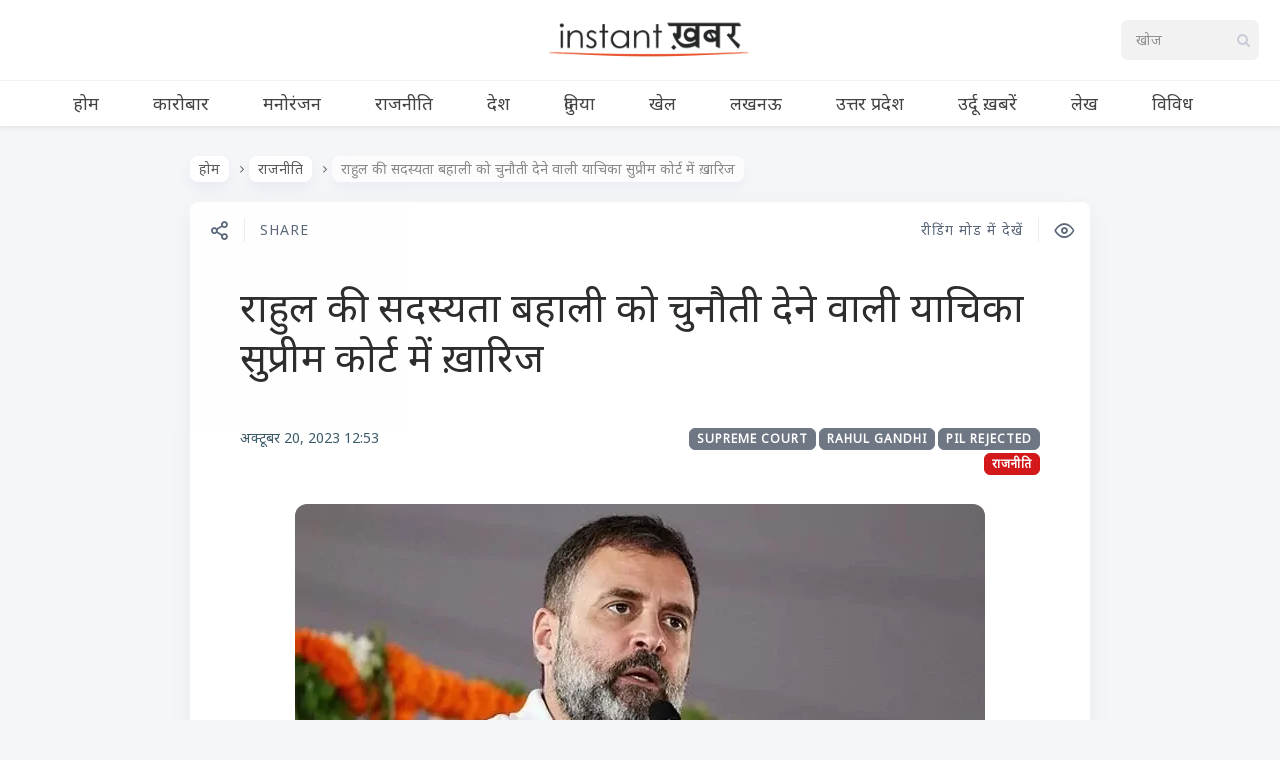

--- FILE ---
content_type: text/css; charset=utf-8
request_url: https://cdn.instantkhabar.com/wp-content/cache/minify/71538.css
body_size: 50816
content:
/* Magnific Popup CSS */
.mfp-bg {
  top: 0;
  left: 0;
  width: 100%;
  height: 100%;
  z-index: 1048;
  overflow: hidden;
  position: fixed;
  background: #0b0b0b;
  opacity: 0.8;
  filter: alpha(opacity=80); }

.mfp-wrap {
  top: 0;
  left: 0;
  width: 100%;
  height: 100%;
  z-index: 1049;
  position: fixed;
  outline: none !important;
  -webkit-backface-visibility: hidden; }

.mfp-container {
  text-align: center;
  position: absolute;
  width: 100%;
  height: 100%;
  left: 0;
  top: 0;
  padding: 0 8px;
  -webkit-box-sizing: border-box;
  -moz-box-sizing: border-box;
  box-sizing: border-box; }

.mfp-container:before {
  content: '';
  display: inline-block;
  height: 100%;
  vertical-align: middle; }

.mfp-align-top .mfp-container:before {
  display: none; }

.mfp-content {
  position: relative;
  display: inline-block;
  vertical-align: middle;
  margin: 0 auto;
  text-align: left;
  z-index: 1045; }

.mfp-inline-holder .mfp-content, .mfp-ajax-holder .mfp-content {
  width: 100%;
  cursor: auto; }

.mfp-ajax-cur {
  cursor: progress; }

.mfp-zoom-out-cur, .mfp-zoom-out-cur .mfp-image-holder .mfp-close {
  cursor: -moz-zoom-out;
  cursor: -webkit-zoom-out;
  cursor: zoom-out; }

.mfp-zoom {
  cursor: pointer;
  cursor: -webkit-zoom-in;
  cursor: -moz-zoom-in;
  cursor: zoom-in; }

.mfp-auto-cursor .mfp-content {
  cursor: auto; }

.mfp-close, .mfp-arrow, .mfp-preloader, .mfp-counter {
  -webkit-user-select: none;
  -moz-user-select: none;
  user-select: none; }

.mfp-loading.mfp-figure {
  display: none; }

.mfp-hide {
  display: none !important; }

.mfp-preloader {
  color: #cccccc;
  position: absolute;
  top: 50%;
  width: auto;
  text-align: center;
  margin-top: -0.8em;
  left: 8px;
  right: 8px;
  z-index: 1044; }
  .mfp-preloader a {
    color: #cccccc; }
    .mfp-preloader a:hover {
      color: white; }

.mfp-s-ready .mfp-preloader {
  display: none; }

.mfp-s-error .mfp-content {
  display: none; }

button.mfp-close, button.mfp-arrow {
  overflow: visible;
  cursor: pointer;
  background: transparent;
  border: 0;
  -webkit-appearance: none;
  display: block;
  outline: none;
  padding: 0;
  z-index: 1046;
  -webkit-box-shadow: none;
  box-shadow: none; }
button::-moz-focus-inner {
  padding: 0;
  border: 0; }

.mfp-close {
  width: 44px;
  height: 44px;
  line-height: 44px;
  position: absolute;
  right: 0;
  top: 0;
  text-decoration: none;
  text-align: center;
  opacity: 0.65;
  filter: alpha(opacity=65);
  padding: 0 0 18px 10px;
  color: white;
  font-style: normal;
  font-size: 28px;
  font-family: Arial, Baskerville, monospace; }
  .mfp-close:hover, .mfp-close:focus {
    opacity: 1;
    filter: alpha(opacity=100); }
  .mfp-close:active {
    top: 1px; }

.mfp-close-btn-in .mfp-close {
  color: #333333; }

.mfp-image-holder .mfp-close, .mfp-iframe-holder .mfp-close {
  color: white;
  right: -6px;
  text-align: right;
  padding-right: 6px;
  width: 100%; }

.mfp-counter {
  position: absolute;
  top: 0;
  right: 0;
  color: #cccccc;
  font-size: 12px;
  line-height: 18px; }

.mfp-arrow {
  position: absolute;
  opacity: 0.65;
  filter: alpha(opacity=65);
  margin: 0;
  top: 50%;
  margin-top: -55px;
  padding: 0;
  width: 90px;
  height: 110px;
  -webkit-tap-highlight-color: rgba(0, 0, 0, 0); }
  .mfp-arrow:active {
    margin-top: -54px; }
  .mfp-arrow:hover, .mfp-arrow:focus {
    opacity: 1;
    filter: alpha(opacity=100); }
  .mfp-arrow:before, .mfp-arrow:after, .mfp-arrow .mfp-b, .mfp-arrow .mfp-a {
    content: '';
    display: block;
    width: 0;
    height: 0;
    position: absolute;
    left: 0;
    top: 0;
    margin-top: 35px;
    margin-left: 35px;
    border: medium inset transparent; }
  .mfp-arrow:after, .mfp-arrow .mfp-a {
    border-top-width: 13px;
    border-bottom-width: 13px;
    top: 8px; }
  .mfp-arrow:before, .mfp-arrow .mfp-b {
    border-top-width: 21px;
    border-bottom-width: 21px;
    opacity: 0.7; }

.mfp-arrow-left {
  left: 0; }
  .mfp-arrow-left:after, .mfp-arrow-left .mfp-a {
    border-right: 17px solid white;
    margin-left: 31px; }
  .mfp-arrow-left:before, .mfp-arrow-left .mfp-b {
    margin-left: 25px;
    border-right: 27px solid #3f3f3f; }

.mfp-arrow-right {
  right: 0; }
  .mfp-arrow-right:after, .mfp-arrow-right .mfp-a {
    border-left: 17px solid white;
    margin-left: 39px; }
  .mfp-arrow-right:before, .mfp-arrow-right .mfp-b {
    border-left: 27px solid #3f3f3f; }

.mfp-iframe-holder {
  padding-top: 40px;
  padding-bottom: 40px; }
  .mfp-iframe-holder .mfp-content {
    line-height: 0;
    width: 100%;
    max-width: 900px; }
  .mfp-iframe-holder .mfp-close {
    top: -40px; }

.mfp-iframe-scaler {
  width: 100%;
  height: 0;
  overflow: hidden;
  padding-top: 56.25%; }
  .mfp-iframe-scaler iframe {
    position: absolute;
    display: block;
    top: 0;
    left: 0;
    width: 100%;
    height: 100%;
    box-shadow: 0 0 8px rgba(0, 0, 0, 0.6);
    background: black; }

/* Main image in popup */
img.mfp-img {
  width: auto;
  max-width: 100%;
  height: auto;
  display: block;
  line-height: 0;
  -webkit-box-sizing: border-box;
  -moz-box-sizing: border-box;
  box-sizing: border-box;
  padding: 40px 0 40px;
  margin: 0 auto; }

/* The shadow behind the image */
.mfp-figure {
  line-height: 0; }
  .mfp-figure:after {
    content: '';
    position: absolute;
    left: 0;
    top: 40px;
    bottom: 40px;
    display: block;
    right: 0;
    width: auto;
    height: auto;
    z-index: -1;
    box-shadow: 0 0 8px rgba(0, 0, 0, 0.6);
    background: #444444; }
  .mfp-figure small {
    color: #bdbdbd;
    display: block;
    font-size: 12px;
    line-height: 14px; }
  .mfp-figure figure {
    margin: 0!important; }

.mfp-bottom-bar {
  margin-top: -36px;
  position: absolute;
  top: 100%;
  left: 0;
  width: 100%;
  cursor: auto; }

.mfp-title {
  text-align: left;
  line-height: 18px;
  color: #f3f3f3;
  word-wrap: break-word;
  padding-right: 36px; }

.mfp-image-holder .mfp-content {
  max-width: 100%; }

.mfp-gallery .mfp-image-holder .mfp-figure {
  cursor: pointer; }

@media screen and (max-width: 800px) and (orientation: landscape), screen and (max-height: 300px) {
  /**
       * Remove all paddings around the image on small screen
       */
  .mfp-img-mobile .mfp-image-holder {
    padding-left: 0;
    padding-right: 0; }
  .mfp-img-mobile img.mfp-img {
    padding: 0; }
  .mfp-img-mobile .mfp-figure:after {
    top: 0;
    bottom: 0; }
  .mfp-img-mobile .mfp-figure small {
    display: inline;
    margin-left: 5px; }
  .mfp-img-mobile .mfp-bottom-bar {
    background: rgba(0, 0, 0, 0.6);
    bottom: 0;
    margin: 0;
    top: auto;
    padding: 3px 5px;
    position: fixed;
    -webkit-box-sizing: border-box;
    -moz-box-sizing: border-box;
    box-sizing: border-box; }
    .mfp-img-mobile .mfp-bottom-bar:empty {
      padding: 0; }
  .mfp-img-mobile .mfp-counter {
    right: 5px;
    top: 3px; }
  .mfp-img-mobile .mfp-close {
    top: 0;
    right: 0;
    width: 35px;
    height: 35px;
    line-height: 35px;
    background: rgba(0, 0, 0, 0.6);
    position: fixed;
    text-align: center;
    padding: 0; } }

@media all and (max-width: 900px) {
  .mfp-arrow {
    -webkit-transform: scale(0.75);
    transform: scale(0.75); }
  .mfp-arrow-left {
    -webkit-transform-origin: 0;
    transform-origin: 0; }
  .mfp-arrow-right {
    -webkit-transform-origin: 100%;
    transform-origin: 100%; }
  .mfp-container {
    padding-left: 6px;
    padding-right: 6px; } }

.mfp-ie7 .mfp-img {
  padding: 0; }
.mfp-ie7 .mfp-bottom-bar {
  width: 600px;
  left: 50%;
  margin-left: -300px;
  margin-top: 5px;
  padding-bottom: 5px; }
.mfp-ie7 .mfp-container {
  padding: 0; }
.mfp-ie7 .mfp-content {
  padding-top: 44px; }
.mfp-ie7 .mfp-close {
  top: 0;
  right: 0;
  padding-top: 0; }


  .mfp-with-zoom .mfp-container,
.mfp-with-zoom.mfp-bg {
  opacity: 0;
  -webkit-backface-visibility: hidden;
  /* ideally, transition speed should match zoom duration */
  -webkit-transition: all 0.3s ease-out;
  -moz-transition: all 0.3s ease-out;
  -o-transition: all 0.3s ease-out;
  transition: all 0.3s ease-out;
}

.mfp-with-zoom.mfp-ready .mfp-container {
    opacity: 1;
}
.mfp-with-zoom.mfp-ready.mfp-bg {
    opacity: 0.8;
}

.mfp-with-zoom.mfp-removing .mfp-container,
.mfp-with-zoom.mfp-removing.mfp-bg {
  opacity: 0;
}article,aside,details,figcaption,figure,footer,header,hgroup,main,nav,section,summary{display:block;}audio,canvas,video{display:inline-block;}audio:not([controls]){display:none;height:0;}[hidden],template{display:none;}html{font-family:sans-serif;-ms-text-size-adjust:100%;-webkit-text-size-adjust:100%;}body{margin:0;}a{background:transparent;}a:focus{outline:thin dotted;}a:active,a:hover{outline:0;}h1{font-size:2em;margin:0.67em 0;}abbr[title]{border-bottom:1px dotted;}b,strong{font-weight:bold;}dfn{font-style:italic;}hr{-moz-box-sizing:content-box;box-sizing:content-box;height:0;}mark{background:#ff0;color:#000;}code,kbd,pre,samp{font-family:monospace, serif;font-size:1em;}pre{white-space:pre-wrap;}q{quotes:"\201C" "\201D" "\2018" "\2019";}small{font-size:80%;}sub,sup{font-size:75%;line-height:0;position:relative;vertical-align:baseline;}sup{top:-0.5em;}sub{bottom:-0.25em;}img{border:0;}svg:not(:root){overflow:hidden;}figure{margin:0;}fieldset{border:1px solid #c0c0c0;margin:0 2px;padding:0.35em 0.625em 0.75em;}legend{border:0;padding:0;}button,input,select,textarea{font-family:inherit;font-size:100%;margin:0;}button,input{line-height:normal;}button,select{text-transform:none;}button,html input[type="button"],input[type="reset"],input[type="submit"]{-webkit-appearance:button;cursor:pointer;}button[disabled],html input[disabled]{cursor:default;}input[type="checkbox"],input[type="radio"]{box-sizing:border-box;padding:0;}input[type="search"]{-webkit-appearance:textfield;-moz-box-sizing:content-box;-webkit-box-sizing:content-box;box-sizing:content-box;}input[type="search"]::-webkit-search-cancel-button,input[type="search"]::-webkit-search-decoration{-webkit-appearance:none;}button::-moz-focus-inner,input::-moz-focus-inner{border:0;padding:0;}textarea{overflow:auto;vertical-align:top;}table{border-collapse:collapse;border-spacing:0;}@media print{*{text-shadow:none !important;color:#000 !important;background:transparent !important;box-shadow:none !important;}a,a:visited{text-decoration:underline;}a[href]:after{content:" (" attr(href) ")";}abbr[title]:after{content:" (" attr(title) ")";}a[href^="javascript:"]:after,a[href^="#"]:after{content:"";}pre,blockquote{border:1px solid #999;page-break-inside:avoid;}thead{display:table-header-group;}tr,img{page-break-inside:avoid;}img{max-width:100% !important;}@page{margin:2cm .5cm;}p,h2,h3{orphans:3;widows:3;}h2,h3{page-break-after:avoid;}select{background:#fff !important;}.navbar{display:none;}.table td,.table th{background-color:#fff !important;}.btn > .caret,.dropup > .btn > .caret{border-top-color:#000 !important;}.label{border:1px solid #000;}.table{border-collapse:collapse !important;}.table-bordered th,.table-bordered td{border:1px solid #ddd !important;}}*,*:before,*:after{-webkit-box-sizing:border-box;-moz-box-sizing:border-box;box-sizing:border-box;}html{font-size:62.5%;-webkit-tap-highlight-color:rgba(0,0,0,0);}body{font-family:'Noto Sans', sans-serif;font-size:14px;line-height:1.428571429;color:#3c5b68;background-color:#f5f6f8;}input,button,select,textarea{font-family:inherit;font-size:inherit;line-height:inherit;}a{color:#3468ad;text-decoration:none;}a:hover,a:focus{color:#224572;text-decoration:underline;}a:focus{outline:thin dotted;outline:5px auto -webkit-focus-ring-color;outline-offset:-2px;}img{vertical-align:middle;}.img-responsive{display:block;max-width:100%;height:auto;}.img-rounded{border-radius:8px;}.img-thumbnail{padding:4px;line-height:1.428571429;background-color:#f5f6f8;border:1px solid #ddd;border-radius:6px;-webkit-transition:all .2s ease-in-out;transition:all .2s ease-in-out;display:inline-block;max-width:100%;height:auto;}.img-circle{border-radius:50%;}hr{margin-top:20px;margin-bottom:20px;border:0;border-top:1px solid #eee;}.sr-only{position:absolute;width:1px;height:1px;margin:-1px;padding:0;overflow:hidden;clip:rect(0,0,0,0);border:0;}h1,h2,h3,h4,h5,h6,.h1,.h2,.h3,.h4,.h5,.h6{font-family:'Noto Sans', sans-serif;font-weight:400;line-height:1.2;color:#2c2d2f;}h1 small,h1 .small,h2 small,h2 .small,h3 small,h3 .small,h4 small,h4 .small,h5 small,h5 .small,h6 small,h6 .small,.h1 small,.h1 .small,.h2 small,.h2 .small,.h3 small,.h3 .small,.h4 small,.h4 .small,.h5 small,.h5 .small,.h6 small,.h6 .small{font-weight:normal;line-height:1;color:#999;}h1,h2,h3{margin-top:20px;margin-bottom:10px;}h1 small,h1 .small,h2 small,h2 .small,h3 small,h3 .small{font-size:65%;}h4,h5,h6{margin-top:10px;margin-bottom:10px;}h4 small,h4 .small,h5 small,h5 .small,h6 small,h6 .small{font-size:75%;}h1,.h1{font-size:40px;}h2,.h2{font-size:36px;}h3,.h3{font-size:26px;}h4,.h4{font-size:17px;}h5,.h5{font-size:15px;}h6,.h6{font-size:14px;}p{margin:0 0 10px;}.lead{margin-bottom:20px;font-size:16px;font-weight:200;line-height:1.4;}@media (min-width: 768px){.lead{font-size:21px;}}small,.small{font-size:85%;}cite{font-style:normal;}.text-muted{color:#999;}.text-primary{color:#428bca;}.text-primary:hover{color:#3071a9;}.text-warning{color:#8a6d3b;}.text-warning:hover{color:#66512c;}.text-danger{color:#a94442;}.text-danger:hover{color:#843534;}.text-success{color:#3c763d;}.text-success:hover{color:#2b542c;}.text-info{color:#31708f;}.text-info:hover{color:#245269;}.text-left{text-align:left;}.text-right{text-align:right;}.text-center{text-align:center;}.page-header{padding-bottom:9px;margin:40px 0 20px;border-bottom:1px solid #eee;}ul,ol{margin-top:0;margin-bottom:10px;}ul ul,ul ol,ol ul,ol ol{margin-bottom:0;}.list-unstyled{padding-left:0;list-style:none;}.list-inline{padding-left:0;list-style:none;}.list-inline > li{display:inline-block;padding-left:5px;padding-right:5px;}.list-inline > li:first-child{padding-left:0;}dl{margin-top:0;margin-bottom:20px;}dt,dd{line-height:1.428571429;}dt{font-weight:bold;}dd{margin-left:0;}@media (min-width: 768px){.dl-horizontal dt{float:left;width:160px;clear:left;text-align:right;overflow:hidden;text-overflow:ellipsis;white-space:nowrap;}.dl-horizontal dd{margin-left:180px;}.dl-horizontal dd:before,.dl-horizontal dd:after{content:" ";display:table;}.dl-horizontal dd:after{clear:both;}.dl-horizontal dd:before,.dl-horizontal dd:after{content:" ";display:table;}.dl-horizontal dd:after{clear:both;}}abbr[title],abbr[data-original-title]{cursor:help;border-bottom:1px dotted #999;}.initialism{font-size:90%;text-transform:uppercase;}blockquote{padding:10px 20px;margin:0 0 20px;border-left:5px solid #eee;}blockquote p{font-size:17.5px;font-weight:300;line-height:1.25;}blockquote p:last-child{margin-bottom:0;}blockquote small,blockquote .small{display:block;line-height:1.428571429;color:#999;}blockquote small:before,blockquote .small:before{content:'\2014 \00A0';}blockquote.pull-right{padding-right:15px;padding-left:0;border-right:5px solid #eee;border-left:0;}blockquote.pull-right p,blockquote.pull-right small,blockquote.pull-right .small{text-align:right;}blockquote.pull-right small:before,blockquote.pull-right .small:before{content:'';}blockquote.pull-right small:after,blockquote.pull-right .small:after{content:'\00A0 \2014';}blockquote:before,blockquote:after{content:"";}address{margin-bottom:20px;font-style:normal;line-height:1.428571429;}.container{margin-right:auto;margin-left:auto;padding-left:15px;padding-right:15px;}.container:before,.container:after{content:" ";display:table;}.container:after{clear:both;}.container:before,.container:after{content:" ";display:table;}.container:after{clear:both;}@media (min-width: 768px){.container{width:750px;}}@media (min-width: 992px){.container{width:970px;}}@media (min-width: 1200px){.container{width:1170px;}}.row{margin-left:-15px;margin-right:-15px;}.row:before,.row:after{content:" ";display:table;}.row:after{clear:both;}.row:before,.row:after{content:" ";display:table;}.row:after{clear:both;}true, .col-xs-1, .col-sm-1, .col-md-1, .col-lg-1, .col-xs-2, .col-sm-2, .col-md-2, .col-lg-2, .col-xs-3, .col-sm-3, .col-md-3, .col-lg-3, .col-xs-4, .col-sm-4, .col-md-4, .col-lg-4, .col-xs-5, .col-sm-5, .col-md-5, .col-lg-5, .col-xs-6, .col-sm-6, .col-md-6, .col-lg-6, .col-xs-7, .col-sm-7, .col-md-7, .col-lg-7, .col-xs-8, .col-sm-8, .col-md-8, .col-lg-8, .col-xs-9, .col-sm-9, .col-md-9, .col-lg-9, .col-xs-10, .col-sm-10, .col-md-10, .col-lg-10, .col-xs-11, .col-sm-11, .col-md-11, .col-lg-11, .col-xs-12, .col-sm-12, .col-md-12, .col-lg-12{position:relative;min-height:1px;padding-left:15px;padding-right:15px;}true, .col-xs-1, .col-xs-2, .col-xs-3, .col-xs-4, .col-xs-5, .col-xs-6, .col-xs-7, .col-xs-8, .col-xs-9, .col-xs-10, .col-xs-11, .col-xs-12{float:left;}.col-xs-12{width:100%;}.col-xs-11{width:91.666666666667%;}.col-xs-10{width:83.333333333333%;}.col-xs-9{width:75%;}.col-xs-8{width:66.666666666667%;}.col-xs-7{width:58.333333333333%;}.col-xs-6{width:50%;}.col-xs-5{width:41.666666666667%;}.col-xs-4{width:33.333333333333%;}.col-xs-3{width:25%;}.col-xs-2{width:16.666666666667%;}.col-xs-1{width:8.3333333333333%;}.col-xs-pull-12{right:100%;}.col-xs-pull-11{right:91.666666666667%;}.col-xs-pull-10{right:83.333333333333%;}.col-xs-pull-9{right:75%;}.col-xs-pull-8{right:66.666666666667%;}.col-xs-pull-7{right:58.333333333333%;}.col-xs-pull-6{right:50%;}.col-xs-pull-5{right:41.666666666667%;}.col-xs-pull-4{right:33.333333333333%;}.col-xs-pull-3{right:25%;}.col-xs-pull-2{right:16.666666666667%;}.col-xs-pull-1{right:8.3333333333333%;}.col-xs-pull-0{right:0%;}.col-xs-push-12{left:100%;}.col-xs-push-11{left:91.666666666667%;}.col-xs-push-10{left:83.333333333333%;}.col-xs-push-9{left:75%;}.col-xs-push-8{left:66.666666666667%;}.col-xs-push-7{left:58.333333333333%;}.col-xs-push-6{left:50%;}.col-xs-push-5{left:41.666666666667%;}.col-xs-push-4{left:33.333333333333%;}.col-xs-push-3{left:25%;}.col-xs-push-2{left:16.666666666667%;}.col-xs-push-1{left:8.3333333333333%;}.col-xs-push-0{left:0%;}.col-xs-offset-12{margin-left:100%;}.col-xs-offset-11{margin-left:91.666666666667%;}.col-xs-offset-10{margin-left:83.333333333333%;}.col-xs-offset-9{margin-left:75%;}.col-xs-offset-8{margin-left:66.666666666667%;}.col-xs-offset-7{margin-left:58.333333333333%;}.col-xs-offset-6{margin-left:50%;}.col-xs-offset-5{margin-left:41.666666666667%;}.col-xs-offset-4{margin-left:33.333333333333%;}.col-xs-offset-3{margin-left:25%;}.col-xs-offset-2{margin-left:16.666666666667%;}.col-xs-offset-1{margin-left:8.3333333333333%;}.col-xs-offset-0{margin-left:0%;}@media (min-width: 768px){true, .col-sm-1, .col-sm-2, .col-sm-3, .col-sm-4, .col-sm-5, .col-sm-6, .col-sm-7, .col-sm-8, .col-sm-9, .col-sm-10, .col-sm-11, .col-sm-12{float:left;}.col-sm-12{width:100%;}.col-sm-11{width:91.666666666667%;}.col-sm-10{width:83.333333333333%;}.col-sm-9{width:75%;}.col-sm-8{width:66.666666666667%;}.col-sm-7{width:58.333333333333%;}.col-sm-6{width:50%;}.col-sm-5{width:41.666666666667%;}.col-sm-4{width:33.333333333333%;}.col-sm-3{width:25%;}.col-sm-2{width:16.666666666667%;}.col-sm-1{width:8.3333333333333%;}.col-sm-pull-12{right:100%;}.col-sm-pull-11{right:91.666666666667%;}.col-sm-pull-10{right:83.333333333333%;}.col-sm-pull-9{right:75%;}.col-sm-pull-8{right:66.666666666667%;}.col-sm-pull-7{right:58.333333333333%;}.col-sm-pull-6{right:50%;}.col-sm-pull-5{right:41.666666666667%;}.col-sm-pull-4{right:33.333333333333%;}.col-sm-pull-3{right:25%;}.col-sm-pull-2{right:16.666666666667%;}.col-sm-pull-1{right:8.3333333333333%;}.col-sm-pull-0{right:0%;}.col-sm-push-12{left:100%;}.col-sm-push-11{left:91.666666666667%;}.col-sm-push-10{left:83.333333333333%;}.col-sm-push-9{left:75%;}.col-sm-push-8{left:66.666666666667%;}.col-sm-push-7{left:58.333333333333%;}.col-sm-push-6{left:50%;}.col-sm-push-5{left:41.666666666667%;}.col-sm-push-4{left:33.333333333333%;}.col-sm-push-3{left:25%;}.col-sm-push-2{left:16.666666666667%;}.col-sm-push-1{left:8.3333333333333%;}.col-sm-push-0{left:0%;}.col-sm-offset-12{margin-left:100%;}.col-sm-offset-11{margin-left:91.666666666667%;}.col-sm-offset-10{margin-left:83.333333333333%;}.col-sm-offset-9{margin-left:75%;}.col-sm-offset-8{margin-left:66.666666666667%;}.col-sm-offset-7{margin-left:58.333333333333%;}.col-sm-offset-6{margin-left:50%;}.col-sm-offset-5{margin-left:41.666666666667%;}.col-sm-offset-4{margin-left:33.333333333333%;}.col-sm-offset-3{margin-left:25%;}.col-sm-offset-2{margin-left:16.666666666667%;}.col-sm-offset-1{margin-left:8.3333333333333%;}.col-sm-offset-0{margin-left:0%;}}@media (min-width: 992px){true, .col-md-1, .col-md-2, .col-md-3, .col-md-4, .col-md-5, .col-md-6, .col-md-7, .col-md-8, .col-md-9, .col-md-10, .col-md-11, .col-md-12{float:left;}.col-md-12{width:100%;}.col-md-11{width:91.666666666667%;}.col-md-10{width:83.333333333333%;}.col-md-9{width:75%;}.col-md-8{width:66.666666666667%;}.col-md-7{width:58.333333333333%;}.col-md-6{width:50%;}.col-md-5{width:41.666666666667%;}.col-md-4{width:33.333333333333%;}.col-md-3{width:25%;}.col-md-2{width:16.666666666667%;}.col-md-1{width:8.3333333333333%;}.col-md-pull-12{right:100%;}.col-md-pull-11{right:91.666666666667%;}.col-md-pull-10{right:83.333333333333%;}.col-md-pull-9{right:75%;}.col-md-pull-8{right:66.666666666667%;}.col-md-pull-7{right:58.333333333333%;}.col-md-pull-6{right:50%;}.col-md-pull-5{right:41.666666666667%;}.col-md-pull-4{right:33.333333333333%;}.col-md-pull-3{right:25%;}.col-md-pull-2{right:16.666666666667%;}.col-md-pull-1{right:8.3333333333333%;}.col-md-pull-0{right:0%;}.col-md-push-12{left:100%;}.col-md-push-11{left:91.666666666667%;}.col-md-push-10{left:83.333333333333%;}.col-md-push-9{left:75%;}.col-md-push-8{left:66.666666666667%;}.col-md-push-7{left:58.333333333333%;}.col-md-push-6{left:50%;}.col-md-push-5{left:41.666666666667%;}.col-md-push-4{left:33.333333333333%;}.col-md-push-3{left:25%;}.col-md-push-2{left:16.666666666667%;}.col-md-push-1{left:8.3333333333333%;}.col-md-push-0{left:0%;}.col-md-offset-12{margin-left:100%;}.col-md-offset-11{margin-left:91.666666666667%;}.col-md-offset-10{margin-left:83.333333333333%;}.col-md-offset-9{margin-left:75%;}.col-md-offset-8{margin-left:66.666666666667%;}.col-md-offset-7{margin-left:58.333333333333%;}.col-md-offset-6{margin-left:50%;}.col-md-offset-5{margin-left:41.666666666667%;}.col-md-offset-4{margin-left:33.333333333333%;}.col-md-offset-3{margin-left:25%;}.col-md-offset-2{margin-left:16.666666666667%;}.col-md-offset-1{margin-left:8.3333333333333%;}.col-md-offset-0{margin-left:0%;}}@media (min-width: 1200px){true, .col-lg-1, .col-lg-2, .col-lg-3, .col-lg-4, .col-lg-5, .col-lg-6, .col-lg-7, .col-lg-8, .col-lg-9, .col-lg-10, .col-lg-11, .col-lg-12{float:left;}.col-lg-12{width:100%;}.col-lg-11{width:91.666666666667%;}.col-lg-10{width:83.333333333333%;}.col-lg-9{width:75%;}.col-lg-8{width:66.666666666667%;}.col-lg-7{width:58.333333333333%;}.col-lg-6{width:50%;}.col-lg-5{width:41.666666666667%;}.col-lg-4{width:33.333333333333%;}.col-lg-3{width:25%;}.col-lg-2{width:16.666666666667%;}.col-lg-1{width:8.3333333333333%;}.col-lg-pull-12{right:100%;}.col-lg-pull-11{right:91.666666666667%;}.col-lg-pull-10{right:83.333333333333%;}.col-lg-pull-9{right:75%;}.col-lg-pull-8{right:66.666666666667%;}.col-lg-pull-7{right:58.333333333333%;}.col-lg-pull-6{right:50%;}.col-lg-pull-5{right:41.666666666667%;}.col-lg-pull-4{right:33.333333333333%;}.col-lg-pull-3{right:25%;}.col-lg-pull-2{right:16.666666666667%;}.col-lg-pull-1{right:8.3333333333333%;}.col-lg-pull-0{right:0%;}.col-lg-push-12{left:100%;}.col-lg-push-11{left:91.666666666667%;}.col-lg-push-10{left:83.333333333333%;}.col-lg-push-9{left:75%;}.col-lg-push-8{left:66.666666666667%;}.col-lg-push-7{left:58.333333333333%;}.col-lg-push-6{left:50%;}.col-lg-push-5{left:41.666666666667%;}.col-lg-push-4{left:33.333333333333%;}.col-lg-push-3{left:25%;}.col-lg-push-2{left:16.666666666667%;}.col-lg-push-1{left:8.3333333333333%;}.col-lg-push-0{left:0%;}.col-lg-offset-12{margin-left:100%;}.col-lg-offset-11{margin-left:91.666666666667%;}.col-lg-offset-10{margin-left:83.333333333333%;}.col-lg-offset-9{margin-left:75%;}.col-lg-offset-8{margin-left:66.666666666667%;}.col-lg-offset-7{margin-left:58.333333333333%;}.col-lg-offset-6{margin-left:50%;}.col-lg-offset-5{margin-left:41.666666666667%;}.col-lg-offset-4{margin-left:33.333333333333%;}.col-lg-offset-3{margin-left:25%;}.col-lg-offset-2{margin-left:16.666666666667%;}.col-lg-offset-1{margin-left:8.3333333333333%;}.col-lg-offset-0{margin-left:0%;}}fieldset{padding:0;margin:0;border:0;}legend{display:block;width:100%;padding:0;margin-bottom:20px;font-size:21px;line-height:inherit;color:#333;border:0;border-bottom:1px solid #e5e5e5;}label{display:inline-block;margin-bottom:5px;font-weight:bold;}input[type="search"]{-webkit-box-sizing:border-box;-moz-box-sizing:border-box;box-sizing:border-box;}input[type="radio"],input[type="checkbox"]{margin:4px 0 0;margin-top:1px \9;line-height:normal;}input[type="file"]{display:block;}select[multiple],select[size]{height:auto;}select optgroup{font-size:inherit;font-style:inherit;font-family:inherit;}input[type="file"]:focus,input[type="radio"]:focus,input[type="checkbox"]:focus{outline:thin dotted;outline:5px auto -webkit-focus-ring-color;outline-offset:-2px;}input[type="number"]::-webkit-outer-spin-button,input[type="number"]::-webkit-inner-spin-button{height:auto;}output{display:block;padding-top:7px;font-size:14px;line-height:1.428571429;color:#555;vertical-align:middle;}.form-control{display:block;width:100%;height:34px;padding:6px 12px;font-size:14px;line-height:1.428571429;color:#555;vertical-align:middle;background-color:#fff;background-image:none;border:1px solid #ccc;border-radius:6px;-webkit-box-shadow:inset 0 1px 1px rgba(0,0,0,0.075);box-shadow:inset 0 1px 1px rgba(0,0,0,0.075);-webkit-transition:border-color ease-in-out .15s, box-shadow ease-in-out .15s;transition:border-color ease-in-out .15s, box-shadow ease-in-out .15s;}.form-control:focus{border-color:#66afe9;outline:0;-webkit-box-shadow:inset 0 1px 1px rgba(0,0,0,.075), 0 0 8px rgba(102,175,233,0.6);box-shadow:inset 0 1px 1px rgba(0,0,0,.075), 0 0 8px rgba(102,175,233,0.6);}.form-control:-moz-placeholder{color:#999;}.form-control::-moz-placeholder{color:#999;opacity:1;}.form-control:-ms-input-placeholder{color:#999;}.form-control::-webkit-input-placeholder{color:#999;}.form-control[disabled],.form-control[readonly],fieldset[disabled] .form-control{cursor:not-allowed;background-color:#eee;}textarea.form-control{height:auto;}.form-group{margin-bottom:15px;}.radio,.checkbox{display:block;min-height:20px;margin-top:10px;margin-bottom:10px;padding-left:20px;vertical-align:middle;}.radio label,.checkbox label{display:inline;margin-bottom:0;font-weight:normal;cursor:pointer;}.radio input[type="radio"],.radio-inline input[type="radio"],.checkbox input[type="checkbox"],.checkbox-inline input[type="checkbox"]{float:left;margin-left:-20px;}.radio + .radio,.checkbox + .checkbox{margin-top:-5px;}.radio-inline,.checkbox-inline{display:inline-block;padding-left:20px;margin-bottom:0;vertical-align:middle;font-weight:normal;cursor:pointer;}.radio-inline + .radio-inline,.checkbox-inline + .checkbox-inline{margin-top:0;margin-left:10px;}input[type="radio"][disabled],fieldset[disabled] input[type="radio"],input[type="checkbox"][disabled],fieldset[disabled] input[type="checkbox"],.radio[disabled],fieldset[disabled] .radio,.radio-inline[disabled],fieldset[disabled] .radio-inline,.checkbox[disabled],fieldset[disabled] .checkbox,.checkbox-inline[disabled],fieldset[disabled] .checkbox-inline{cursor:not-allowed;}.input-sm{height:30px;padding:5px 10px;font-size:12px;line-height:1.5;border-radius:3px;}select.input-sm{height:30px;line-height:30px;}textarea.input-sm{height:auto;}.input-lg{height:46px;padding:10px 16px;font-size:18px;line-height:1.33;border-radius:8px;}select.input-lg{height:46px;line-height:46px;}textarea.input-lg{height:auto;}.has-warning .help-block,.has-warning .control-label,.has-warning .radio,.has-warning .checkbox,.has-warning .radio-inline,.has-warning .checkbox-inline{color:#8a6d3b;}.has-warning .form-control{border-color:#8a6d3b;-webkit-box-shadow:inset 0 1px 1px rgba(0,0,0,0.075);box-shadow:inset 0 1px 1px rgba(0,0,0,0.075);}.has-warning .form-control:focus{border-color:#66512c;-webkit-box-shadow:inset 0 1px 1px rgba(0,0,0,0.075), 0 0 6px #c0a16b;box-shadow:inset 0 1px 1px rgba(0,0,0,0.075), 0 0 6px #c0a16b;}.has-warning .input-group-addon{color:#8a6d3b;border-color:#8a6d3b;background-color:#fcf8e3;}.has-error .help-block,.has-error .control-label,.has-error .radio,.has-error .checkbox,.has-error .radio-inline,.has-error .checkbox-inline{color:#a94442;}.has-error .form-control{border-color:#a94442;-webkit-box-shadow:inset 0 1px 1px rgba(0,0,0,0.075);box-shadow:inset 0 1px 1px rgba(0,0,0,0.075);}.has-error .form-control:focus{border-color:#843534;-webkit-box-shadow:inset 0 1px 1px rgba(0,0,0,0.075), 0 0 6px #ce8483;box-shadow:inset 0 1px 1px rgba(0,0,0,0.075), 0 0 6px #ce8483;}.has-error .input-group-addon{color:#a94442;border-color:#a94442;background-color:#f2dede;}.has-success .help-block,.has-success .control-label,.has-success .radio,.has-success .checkbox,.has-success .radio-inline,.has-success .checkbox-inline{color:#3c763d;}.has-success .form-control{border-color:#3c763d;-webkit-box-shadow:inset 0 1px 1px rgba(0,0,0,0.075);box-shadow:inset 0 1px 1px rgba(0,0,0,0.075);}.has-success .form-control:focus{border-color:#2b542c;-webkit-box-shadow:inset 0 1px 1px rgba(0,0,0,0.075), 0 0 6px #67b168;box-shadow:inset 0 1px 1px rgba(0,0,0,0.075), 0 0 6px #67b168;}.has-success .input-group-addon{color:#3c763d;border-color:#3c763d;background-color:#dff0d8;}.form-control-static{margin-bottom:0;}.help-block{display:block;margin-top:5px;margin-bottom:10px;color:#749eaf;}@media (min-width: 768px){.form-inline .form-group{display:inline-block;margin-bottom:0;vertical-align:middle;}.form-inline .form-control{display:inline-block;}.form-inline select.form-control{width:auto;}.form-inline .radio,.form-inline .checkbox{display:inline-block;margin-top:0;margin-bottom:0;padding-left:0;}.form-inline .radio input[type="radio"],.form-inline .checkbox input[type="checkbox"]{float:none;margin-left:0;}}.form-horizontal .control-label,.form-horizontal .radio,.form-horizontal .checkbox,.form-horizontal .radio-inline,.form-horizontal .checkbox-inline{margin-top:0;margin-bottom:0;padding-top:7px;}.form-horizontal .radio,.form-horizontal .checkbox{min-height:27px;}.form-horizontal .form-group{margin-left:-15px;margin-right:-15px;}.form-horizontal .form-group:before,.form-horizontal .form-group:after{content:" ";display:table;}.form-horizontal .form-group:after{clear:both;}.form-horizontal .form-group:before,.form-horizontal .form-group:after{content:" ";display:table;}.form-horizontal .form-group:after{clear:both;}.form-horizontal .form-control-static{padding-top:7px;}@media (min-width: 768px){.form-horizontal .control-label{text-align:right;}}.btn{display:inline-block;margin-bottom:0;font-weight:400;text-align:center;vertical-align:middle;cursor:pointer;background-image:none;border:1px solid transparent;white-space:nowrap;padding:6px 12px;font-size:14px;line-height:1.428571429;border-radius:6px;-webkit-user-select:none;-moz-user-select:none;-ms-user-select:none;-o-user-select:none;user-select:none;}.btn:focus{outline:thin dotted;outline:5px auto -webkit-focus-ring-color;outline-offset:-2px;}.btn:hover,.btn:focus{color:#333;text-decoration:none;}.btn:active,.btn.active{outline:0;background-image:none;-webkit-box-shadow:inset 0 3px 5px rgba(0,0,0,0.125);box-shadow:inset 0 3px 5px rgba(0,0,0,0.125);}.btn.disabled,.btn[disabled],fieldset[disabled] .btn{cursor:not-allowed;pointer-events:none;opacity:.65;-webkit-box-shadow:none;box-shadow:none;}.btn-default{color:#333;background-color:#fff;border-color:#ccc;}.btn-default:hover,.btn-default:focus,.btn-default:active,.btn-default.active,.open .dropdown-toggle.btn-default{color:#333;background-color:#ebebeb;border-color:#adadad;}.btn-default:active,.btn-default.active,.open .dropdown-toggle.btn-default{background-image:none;}.btn-default.disabled,.btn-default.disabled:hover,.btn-default.disabled:focus,.btn-default.disabled:active,.btn-default.disabled.active,.btn-default[disabled],.btn-default[disabled]:hover,.btn-default[disabled]:focus,.btn-default[disabled]:active,.btn-default[disabled].active,fieldset[disabled] .btn-default,fieldset[disabled] .btn-default:hover,fieldset[disabled] .btn-default:focus,fieldset[disabled] .btn-default:active,fieldset[disabled] .btn-default.active{background-color:#fff;border-color:#ccc;}.btn-default .badge{color:#fff;background-color:#fff;}.btn-primary{color:#fff;background-color:#1d6fef;border-color:#1d6fef;}.btn-primary:hover,.btn-primary:focus,.btn-primary:active,.btn-primary.active,.open .dropdown-toggle.btn-primary{color:#fff;background-color:#0f5cd4;border-color:#0e54c1;}.btn-primary:active,.btn-primary.active,.open .dropdown-toggle.btn-primary{background-image:none;}.btn-primary.disabled,.btn-primary.disabled:hover,.btn-primary.disabled:focus,.btn-primary.disabled:active,.btn-primary.disabled.active,.btn-primary[disabled],.btn-primary[disabled]:hover,.btn-primary[disabled]:focus,.btn-primary[disabled]:active,.btn-primary[disabled].active,fieldset[disabled] .btn-primary,fieldset[disabled] .btn-primary:hover,fieldset[disabled] .btn-primary:focus,fieldset[disabled] .btn-primary:active,fieldset[disabled] .btn-primary.active{background-color:#1d6fef;border-color:#1d6fef;}.btn-primary .badge{color:#1d6fef;background-color:#fff;}.btn-warning{color:#fff;background-color:#f0ad4e;border-color:#f0ad4e;}.btn-warning:hover,.btn-warning:focus,.btn-warning:active,.btn-warning.active,.open .dropdown-toggle.btn-warning{color:#fff;background-color:#ed9c28;border-color:#eb9316;}.btn-warning:active,.btn-warning.active,.open .dropdown-toggle.btn-warning{background-image:none;}.btn-warning.disabled,.btn-warning.disabled:hover,.btn-warning.disabled:focus,.btn-warning.disabled:active,.btn-warning.disabled.active,.btn-warning[disabled],.btn-warning[disabled]:hover,.btn-warning[disabled]:focus,.btn-warning[disabled]:active,.btn-warning[disabled].active,fieldset[disabled] .btn-warning,fieldset[disabled] .btn-warning:hover,fieldset[disabled] .btn-warning:focus,fieldset[disabled] .btn-warning:active,fieldset[disabled] .btn-warning.active{background-color:#f0ad4e;border-color:#f0ad4e;}.btn-warning .badge{color:#f0ad4e;background-color:#fff;}.btn-danger{color:#fff;background-color:#d9534f;border-color:#d9534f;}.btn-danger:hover,.btn-danger:focus,.btn-danger:active,.btn-danger.active,.open .dropdown-toggle.btn-danger{color:#fff;background-color:#d2322d;border-color:#c12e2a;}.btn-danger:active,.btn-danger.active,.open .dropdown-toggle.btn-danger{background-image:none;}.btn-danger.disabled,.btn-danger.disabled:hover,.btn-danger.disabled:focus,.btn-danger.disabled:active,.btn-danger.disabled.active,.btn-danger[disabled],.btn-danger[disabled]:hover,.btn-danger[disabled]:focus,.btn-danger[disabled]:active,.btn-danger[disabled].active,fieldset[disabled] .btn-danger,fieldset[disabled] .btn-danger:hover,fieldset[disabled] .btn-danger:focus,fieldset[disabled] .btn-danger:active,fieldset[disabled] .btn-danger.active{background-color:#d9534f;border-color:#d9534f;}.btn-danger .badge{color:#d9534f;background-color:#fff;}.btn-success{color:#fff;background-color:#5cb85c;border-color:#5cb85c;}.btn-success:hover,.btn-success:focus,.btn-success:active,.btn-success.active,.open .dropdown-toggle.btn-success{color:#fff;background-color:#47a447;border-color:#419641;}.btn-success:active,.btn-success.active,.open .dropdown-toggle.btn-success{background-image:none;}.btn-success.disabled,.btn-success.disabled:hover,.btn-success.disabled:focus,.btn-success.disabled:active,.btn-success.disabled.active,.btn-success[disabled],.btn-success[disabled]:hover,.btn-success[disabled]:focus,.btn-success[disabled]:active,.btn-success[disabled].active,fieldset[disabled] .btn-success,fieldset[disabled] .btn-success:hover,fieldset[disabled] .btn-success:focus,fieldset[disabled] .btn-success:active,fieldset[disabled] .btn-success.active{background-color:#5cb85c;border-color:#5cb85c;}.btn-success .badge{color:#5cb85c;background-color:#fff;}.btn-info{color:#fff;background-color:#5bc0de;border-color:#5bc0de;}.btn-info:hover,.btn-info:focus,.btn-info:active,.btn-info.active,.open .dropdown-toggle.btn-info{color:#fff;background-color:#39b3d7;border-color:#2aabd2;}.btn-info:active,.btn-info.active,.open .dropdown-toggle.btn-info{background-image:none;}.btn-info.disabled,.btn-info.disabled:hover,.btn-info.disabled:focus,.btn-info.disabled:active,.btn-info.disabled.active,.btn-info[disabled],.btn-info[disabled]:hover,.btn-info[disabled]:focus,.btn-info[disabled]:active,.btn-info[disabled].active,fieldset[disabled] .btn-info,fieldset[disabled] .btn-info:hover,fieldset[disabled] .btn-info:focus,fieldset[disabled] .btn-info:active,fieldset[disabled] .btn-info.active{background-color:#5bc0de;border-color:#5bc0de;}.btn-info .badge{color:#5bc0de;background-color:#fff;}.btn-link{color:#3468ad;font-weight:normal;cursor:pointer;border-radius:0;}.btn-link,.btn-link:active,.btn-link[disabled],fieldset[disabled] .btn-link{background-color:transparent;-webkit-box-shadow:none;box-shadow:none;}.btn-link,.btn-link:hover,.btn-link:focus,.btn-link:active{border-color:transparent;}.btn-link:hover,.btn-link:focus{color:#224572;text-decoration:underline;background-color:transparent;}.btn-link[disabled]:hover,.btn-link[disabled]:focus,fieldset[disabled] .btn-link:hover,fieldset[disabled] .btn-link:focus{color:#999;text-decoration:none;}.btn-lg{padding:10px 16px;font-size:18px;line-height:1.33;border-radius:8px;}.btn-sm{padding:5px 10px;font-size:12px;line-height:1.5;border-radius:3px;}.btn-xs{padding:1px 5px;font-size:12px;line-height:1.5;border-radius:3px;}.btn-block{display:block;width:100%;padding-left:0;padding-right:0;}.btn-block + .btn-block{margin-top:5px;}input[type="submit"].btn-block,input[type="reset"].btn-block,input[type="button"].btn-block{width:100%;}.fade{opacity:0;-webkit-transition:opacity .15s linear;transition:opacity .15s linear;}.fade.in{opacity:1;}.collapse{display:none;}.collapse.in{display:block;}.collapsing{position:relative;height:0;overflow:hidden;-webkit-transition:height .35s ease;transition:height .35s ease;}.input-group{position:relative;display:table;border-collapse:separate;}.input-group[class*="col-"]{float:none;padding-left:0;padding-right:0;}.input-group .form-control{width:100%;margin-bottom:0;}.input-group-lg > .form-control,.input-group-lg > .input-group-addon,.input-group-lg > .input-group-btn > .btn{height:46px;padding:10px 16px;font-size:18px;line-height:1.33;border-radius:8px;}select.input-group-lg > .form-control,select.input-group-lg > .input-group-addon,select.input-group-lg > .input-group-btn > .btn{height:46px;line-height:46px;}textarea.input-group-lg > .form-control,textarea.input-group-lg > .input-group-addon,textarea.input-group-lg > .input-group-btn > .btn{height:auto;}.input-group-sm > .form-control,.input-group-sm > .input-group-addon,.input-group-sm > .input-group-btn > .btn{height:30px;padding:5px 10px;font-size:12px;line-height:1.5;border-radius:3px;}select.input-group-sm > .form-control,select.input-group-sm > .input-group-addon,select.input-group-sm > .input-group-btn > .btn{height:30px;line-height:30px;}textarea.input-group-sm > .form-control,textarea.input-group-sm > .input-group-addon,textarea.input-group-sm > .input-group-btn > .btn{height:auto;}.input-group-addon,.input-group-btn,.input-group .form-control{display:table-cell;}.input-group-addon:not(:first-child):not(:last-child),.input-group-btn:not(:first-child):not(:last-child),.input-group .form-control:not(:first-child):not(:last-child){border-radius:0;}.input-group-addon,.input-group-btn{width:1%;white-space:nowrap;vertical-align:middle;}.input-group-addon{padding:6px 12px;font-size:14px;font-weight:normal;line-height:1;color:#555;text-align:center;background-color:#eee;border:1px solid #ccc;border-radius:6px;}.input-group-addon.input-sm{padding:5px 10px;font-size:12px;border-radius:3px;}.input-group-addon.input-lg{padding:10px 16px;font-size:18px;border-radius:8px;}.input-group-addon input[type="radio"],.input-group-addon input[type="checkbox"]{margin-top:0;}.input-group .form-control:first-child,.input-group-addon:first-child,.input-group-btn:first-child > .btn,.input-group-btn:first-child > .dropdown-toggle,.input-group-btn:last-child > .btn:not(:last-child):not(.dropdown-toggle){border-bottom-right-radius:0;border-top-right-radius:0;}.input-group-addon:first-child{border-right:0;}.input-group .form-control:last-child,.input-group-addon:last-child,.input-group-btn:last-child > .btn,.input-group-btn:last-child > .dropdown-toggle,.input-group-btn:first-child > .btn:not(:first-child){border-bottom-left-radius:0;border-top-left-radius:0;}.input-group-addon:last-child{border-left:0;}.input-group-btn{position:relative;white-space:nowrap;}.input-group-btn:first-child > .btn{margin-right:-1px;}.input-group-btn:last-child > .btn{margin-left:-1px;}.input-group-btn > .btn{position:relative;}.input-group-btn > .btn + .btn{margin-left:-4px;}.input-group-btn > .btn:hover,.input-group-btn > .btn:active{z-index:2;}.label{display:inline;padding:.2em .6em .3em;font-size:75%;font-weight:bold;line-height:1;color:#fff;text-align:center;white-space:nowrap;vertical-align:baseline;border-radius:.25em;}.label[href]:hover,.label[href]:focus{color:#fff;text-decoration:none;cursor:pointer;}.label:empty{display:none;}.btn .label{position:relative;top:-1px;}.label-default{background-color:#999;}.label-default[href]:hover,.label-default[href]:focus{background-color:#808080;}.label-primary{background-color:#428bca;}.label-primary[href]:hover,.label-primary[href]:focus{background-color:#3071a9;}.label-success{background-color:#5cb85c;}.label-success[href]:hover,.label-success[href]:focus{background-color:#449d44;}.label-info{background-color:#5bc0de;}.label-info[href]:hover,.label-info[href]:focus{background-color:#31b0d5;}.label-warning{background-color:#f0ad4e;}.label-warning[href]:hover,.label-warning[href]:focus{background-color:#ec971f;}.label-danger{background-color:#d9534f;}.label-danger[href]:hover,.label-danger[href]:focus{background-color:#c9302c;}.badge{display:inline-block;min-width:10px;padding:3px 7px;font-size:12px;font-weight:bold;color:#fff;line-height:1;vertical-align:baseline;white-space:nowrap;text-align:center;background-color:#999;border-radius:10px;}.badge:empty{display:none;}.btn .badge{position:relative;top:-1px;}a.badge:hover,a.badge:focus{color:#fff;text-decoration:none;cursor:pointer;}a.list-group-item.active > .badge,.nav-pills > .active > a > .badge{color:#3468ad;background-color:#fff;}.nav-pills > li > a > .badge{margin-left:3px;}.close{float:right;font-size:21px;font-weight:bold;line-height:1;color:#000;text-shadow:0 1px 0 #fff;opacity:.2;}.close:hover,.close:focus{color:#000;text-decoration:none;cursor:pointer;opacity:.5;}button.close{padding:0;cursor:pointer;background:transparent;border:0;-webkit-appearance:none;}.modal-open{overflow:hidden;}.modal{display:none;overflow:auto;overflow-y:scroll;position:fixed;top:0;right:0;bottom:0;left:0;z-index:1040;}.modal.fade .modal-dialog{-webkit-transform:translate(0,-25%);-ms-transform:translate(0,-25%);transform:translate(0,-25%);-webkit-transition:-webkit-transform 0.3s ease-out;-moz-transition:-moz-transform 0.3s ease-out;-o-transition:-o-transform 0.3s ease-out;transition:transform 0.3s ease-out;}.modal.in .modal-dialog{-webkit-transform:translate(0,0);-ms-transform:translate(0,0);transform:translate(0,0);}.modal-dialog{position:relative;width:auto;margin:10px;z-index:1050;}.modal-content{position:relative;background-color:#fff;border:1px solid #999;border:1px solid rgba(0,0,0,0.2);border-radius:8px;-webkit-box-shadow:0 3px 9px rgba(0,0,0,0.5);box-shadow:0 3px 9px rgba(0,0,0,0.5);background-clip:padding-box;outline:none;}.modal-backdrop{position:fixed;top:0;right:0;bottom:0;left:0;z-index:1030;background-color:#000;}.modal-backdrop.fade{opacity:0;}.modal-backdrop.in{opacity:.5;}.modal-header{padding:15px;border-bottom:1px solid #e5e5e5;min-height:16.428571429px;}.modal-header .close{margin-top:-2px;}.modal-title{margin:0;line-height:1.428571429;}.modal-body{position:relative;padding:20px;}.modal-footer{margin-top:15px;padding:19px 20px 20px;text-align:right;border-top:1px solid #e5e5e5;}.modal-footer:before,.modal-footer:after{content:" ";display:table;}.modal-footer:after{clear:both;}.modal-footer:before,.modal-footer:after{content:" ";display:table;}.modal-footer:after{clear:both;}.modal-footer .btn + .btn{margin-left:5px;margin-bottom:0;}.modal-footer .btn-group .btn + .btn{margin-left:-1px;}.modal-footer .btn-block + .btn-block{margin-left:0;}@media screen and (min-width: 768px){.modal-dialog{width:600px;margin:30px auto;}.modal-content{-webkit-box-shadow:0 5px 15px rgba(0,0,0,0.5);box-shadow:0 5px 15px rgba(0,0,0,0.5);}}.clearfix:before,.clearfix:after{content:" ";display:table;}.clearfix:after{clear:both;}.center-block{display:block;margin-left:auto;margin-right:auto;}.pull-right{float:right !important;}.pull-left{float:left !important;}.hide{display:none !important;}.show{display:block !important;}.invisible{visibility:hidden;}.text-hide{font:0/0 a;color:transparent;text-shadow:none;background-color:transparent;border:0;}.hidden{display:none !important;visibility:hidden !important;}.affix{position:fixed;}@-ms-viewport{width:device-width;}.visible-xs,tr.visible-xs,th.visible-xs,td.visible-xs{display:none !important;}@media (max-width: 767px){.visible-xs{display:block !important;}table.visible-xs{display:table;}tr.visible-xs{display:table-row !important;}th.visible-xs,td.visible-xs{display:table-cell !important;}}@media (min-width: 768px) and (max-width: 991px){.visible-xs.visible-sm{display:block !important;}table.visible-xs.visible-sm{display:table;}tr.visible-xs.visible-sm{display:table-row !important;}th.visible-xs.visible-sm,td.visible-xs.visible-sm{display:table-cell !important;}}@media (min-width: 992px) and (max-width: 1199px){.visible-xs.visible-md{display:block !important;}table.visible-xs.visible-md{display:table;}tr.visible-xs.visible-md{display:table-row !important;}th.visible-xs.visible-md,td.visible-xs.visible-md{display:table-cell !important;}}@media (min-width: 1200px){.visible-xs.visible-lg{display:block !important;}table.visible-xs.visible-lg{display:table;}tr.visible-xs.visible-lg{display:table-row !important;}th.visible-xs.visible-lg,td.visible-xs.visible-lg{display:table-cell !important;}}.visible-sm,tr.visible-sm,th.visible-sm,td.visible-sm{display:none !important;}@media (max-width: 767px){.visible-sm.visible-xs{display:block !important;}table.visible-sm.visible-xs{display:table;}tr.visible-sm.visible-xs{display:table-row !important;}th.visible-sm.visible-xs,td.visible-sm.visible-xs{display:table-cell !important;}}@media (min-width: 768px) and (max-width: 991px){.visible-sm{display:block !important;}table.visible-sm{display:table;}tr.visible-sm{display:table-row !important;}th.visible-sm,td.visible-sm{display:table-cell !important;}}@media (min-width: 992px) and (max-width: 1199px){.visible-sm.visible-md{display:block !important;}table.visible-sm.visible-md{display:table;}tr.visible-sm.visible-md{display:table-row !important;}th.visible-sm.visible-md,td.visible-sm.visible-md{display:table-cell !important;}}@media (min-width: 1200px){.visible-sm.visible-lg{display:block !important;}table.visible-sm.visible-lg{display:table;}tr.visible-sm.visible-lg{display:table-row !important;}th.visible-sm.visible-lg,td.visible-sm.visible-lg{display:table-cell !important;}}.visible-md,tr.visible-md,th.visible-md,td.visible-md{display:none !important;}@media (max-width: 767px){.visible-md.visible-xs{display:block !important;}table.visible-md.visible-xs{display:table;}tr.visible-md.visible-xs{display:table-row !important;}th.visible-md.visible-xs,td.visible-md.visible-xs{display:table-cell !important;}}@media (min-width: 768px) and (max-width: 991px){.visible-md.visible-sm{display:block !important;}table.visible-md.visible-sm{display:table;}tr.visible-md.visible-sm{display:table-row !important;}th.visible-md.visible-sm,td.visible-md.visible-sm{display:table-cell !important;}}@media (min-width: 992px) and (max-width: 1199px){.visible-md{display:block !important;}table.visible-md{display:table;}tr.visible-md{display:table-row !important;}th.visible-md,td.visible-md{display:table-cell !important;}}@media (min-width: 1200px){.visible-md.visible-lg{display:block !important;}table.visible-md.visible-lg{display:table;}tr.visible-md.visible-lg{display:table-row !important;}th.visible-md.visible-lg,td.visible-md.visible-lg{display:table-cell !important;}}.visible-lg,tr.visible-lg,th.visible-lg,td.visible-lg{display:none !important;}@media (max-width: 767px){.visible-lg.visible-xs{display:block !important;}table.visible-lg.visible-xs{display:table;}tr.visible-lg.visible-xs{display:table-row !important;}th.visible-lg.visible-xs,td.visible-lg.visible-xs{display:table-cell !important;}}@media (min-width: 768px) and (max-width: 991px){.visible-lg.visible-sm{display:block !important;}table.visible-lg.visible-sm{display:table;}tr.visible-lg.visible-sm{display:table-row !important;}th.visible-lg.visible-sm,td.visible-lg.visible-sm{display:table-cell !important;}}@media (min-width: 992px) and (max-width: 1199px){.visible-lg.visible-md{display:block !important;}table.visible-lg.visible-md{display:table;}tr.visible-lg.visible-md{display:table-row !important;}th.visible-lg.visible-md,td.visible-lg.visible-md{display:table-cell !important;}}@media (min-width: 1200px){.visible-lg{display:block !important;}table.visible-lg{display:table;}tr.visible-lg{display:table-row !important;}th.visible-lg,td.visible-lg{display:table-cell !important;}}.hidden-xs{display:block !important;}table.hidden-xs{display:table;}tr.hidden-xs{display:table-row !important;}th.hidden-xs,td.hidden-xs{display:table-cell !important;}@media (max-width: 767px){.hidden-xs,tr.hidden-xs,th.hidden-xs,td.hidden-xs{display:none !important;}}@media (min-width: 768px) and (max-width: 991px){.hidden-xs.hidden-sm,tr.hidden-xs.hidden-sm,th.hidden-xs.hidden-sm,td.hidden-xs.hidden-sm{display:none !important;}}@media (min-width: 992px) and (max-width: 1199px){.hidden-xs.hidden-md,tr.hidden-xs.hidden-md,th.hidden-xs.hidden-md,td.hidden-xs.hidden-md{display:none !important;}}@media (min-width: 1200px){.hidden-xs.hidden-lg,tr.hidden-xs.hidden-lg,th.hidden-xs.hidden-lg,td.hidden-xs.hidden-lg{display:none !important;}}.hidden-sm{display:block !important;}table.hidden-sm{display:table;}tr.hidden-sm{display:table-row !important;}th.hidden-sm,td.hidden-sm{display:table-cell !important;}@media (max-width: 767px){.hidden-sm.hidden-xs,tr.hidden-sm.hidden-xs,th.hidden-sm.hidden-xs,td.hidden-sm.hidden-xs{display:none !important;}}@media (min-width: 768px) and (max-width: 991px){.hidden-sm,tr.hidden-sm,th.hidden-sm,td.hidden-sm{display:none !important;}}@media (min-width: 992px) and (max-width: 1199px){.hidden-sm.hidden-md,tr.hidden-sm.hidden-md,th.hidden-sm.hidden-md,td.hidden-sm.hidden-md{display:none !important;}}@media (min-width: 1200px){.hidden-sm.hidden-lg,tr.hidden-sm.hidden-lg,th.hidden-sm.hidden-lg,td.hidden-sm.hidden-lg{display:none !important;}}.hidden-md{display:block !important;}table.hidden-md{display:table;}tr.hidden-md{display:table-row !important;}th.hidden-md,td.hidden-md{display:table-cell !important;}@media (max-width: 767px){.hidden-md.hidden-xs,tr.hidden-md.hidden-xs,th.hidden-md.hidden-xs,td.hidden-md.hidden-xs{display:none !important;}}@media (min-width: 768px) and (max-width: 991px){.hidden-md.hidden-sm,tr.hidden-md.hidden-sm,th.hidden-md.hidden-sm,td.hidden-md.hidden-sm{display:none !important;}}@media (min-width: 992px) and (max-width: 1199px){.hidden-md,tr.hidden-md,th.hidden-md,td.hidden-md{display:none !important;}}@media (min-width: 1200px){.hidden-md.hidden-lg,tr.hidden-md.hidden-lg,th.hidden-md.hidden-lg,td.hidden-md.hidden-lg{display:none !important;}}.hidden-lg{display:block !important;}table.hidden-lg{display:table;}tr.hidden-lg{display:table-row !important;}th.hidden-lg,td.hidden-lg{display:table-cell !important;}@media (max-width: 767px){.hidden-lg.hidden-xs,tr.hidden-lg.hidden-xs,th.hidden-lg.hidden-xs,td.hidden-lg.hidden-xs{display:none !important;}}@media (min-width: 768px) and (max-width: 991px){.hidden-lg.hidden-sm,tr.hidden-lg.hidden-sm,th.hidden-lg.hidden-sm,td.hidden-lg.hidden-sm{display:none !important;}}@media (min-width: 992px) and (max-width: 1199px){.hidden-lg.hidden-md,tr.hidden-lg.hidden-md,th.hidden-lg.hidden-md,td.hidden-lg.hidden-md{display:none !important;}}@media (min-width: 1200px){.hidden-lg,tr.hidden-lg,th.hidden-lg,td.hidden-lg{display:none !important;}}.visible-print,tr.visible-print,th.visible-print,td.visible-print{display:none !important;}@media print{.visible-print{display:block !important;}table.visible-print{display:table;}tr.visible-print{display:table-row !important;}th.visible-print,td.visible-print{display:table-cell !important;}.hidden-print,tr.hidden-print,th.hidden-print,td.hidden-print{display:none !important;}}.osfont{font-family:'osfonts';speak:none;font-style:normal;font-weight:normal;font-variant:normal;text-transform:none;line-height:1;-webkit-font-smoothing:antialiased;-moz-osx-font-smoothing:grayscale;}.osfontnew{font-family:'osfontnew';speak:none;font-style:normal;font-weight:normal;font-variant:normal;text-transform:none;line-height:1;-webkit-font-smoothing:antialiased;-moz-osx-font-smoothing:grayscale;}.os-vertical-align{position:relative;top:50%;-webkit-transform:translateY(-50%);-ms-transform:translateY(-50%);transform:translateY(-50%);}.os-vertical-align-parent{-webkit-transform-style:preserve-3d;-moz-transform-style:preserve-3d;transform-style:preserve-3d;}.header-highlight-stroke{position:relative;margin-bottom:40px;}.header-highlight-stroke:after{content:"";position:absolute;display:block;height:7px;width:16px;border-radius:2px;background-color:#537eff;bottom:-18px;}@media (min-width: 1400px){.container{width:;}}@media (min-width: 1550px){.container{width:;}}@media (min-width: 1700px){.container{width:;}}@media (min-width: 1400px){true, .col-xl-1, .col-xl-2, .col-xl-3, .col-xl-4, .col-xl-5, .col-xl-6, .col-xl-7, .col-xl-8, .col-xl-9, .col-xl-10, .col-xl-11, .col-xl-12{float:left;}.col-xl-12{width:100%;}.col-xl-11{width:91.666666666667%;}.col-xl-10{width:83.333333333333%;}.col-xl-9{width:75%;}.col-xl-8{width:66.666666666667%;}.col-xl-7{width:58.333333333333%;}.col-xl-6{width:50%;}.col-xl-5{width:41.666666666667%;}.col-xl-4{width:33.333333333333%;}.col-xl-3{width:25%;}.col-xl-2{width:16.666666666667%;}.col-xl-1{width:8.3333333333333%;}.col-xl-pull-12{right:100%;}.col-xl-pull-11{right:91.666666666667%;}.col-xl-pull-10{right:83.333333333333%;}.col-xl-pull-9{right:75%;}.col-xl-pull-8{right:66.666666666667%;}.col-xl-pull-7{right:58.333333333333%;}.col-xl-pull-6{right:50%;}.col-xl-pull-5{right:41.666666666667%;}.col-xl-pull-4{right:33.333333333333%;}.col-xl-pull-3{right:25%;}.col-xl-pull-2{right:16.666666666667%;}.col-xl-pull-1{right:8.3333333333333%;}.col-xl-pull-0{right:0%;}.col-xl-push-12{left:100%;}.col-xl-push-11{left:91.666666666667%;}.col-xl-push-10{left:83.333333333333%;}.col-xl-push-9{left:75%;}.col-xl-push-8{left:66.666666666667%;}.col-xl-push-7{left:58.333333333333%;}.col-xl-push-6{left:50%;}.col-xl-push-5{left:41.666666666667%;}.col-xl-push-4{left:33.333333333333%;}.col-xl-push-3{left:25%;}.col-xl-push-2{left:16.666666666667%;}.col-xl-push-1{left:8.3333333333333%;}.col-xl-push-0{left:0%;}.col-xl-offset-12{margin-left:100%;}.col-xl-offset-11{margin-left:91.666666666667%;}.col-xl-offset-10{margin-left:83.333333333333%;}.col-xl-offset-9{margin-left:75%;}.col-xl-offset-8{margin-left:66.666666666667%;}.col-xl-offset-7{margin-left:58.333333333333%;}.col-xl-offset-6{margin-left:50%;}.col-xl-offset-5{margin-left:41.666666666667%;}.col-xl-offset-4{margin-left:33.333333333333%;}.col-xl-offset-3{margin-left:25%;}.col-xl-offset-2{margin-left:16.666666666667%;}.col-xl-offset-1{margin-left:8.3333333333333%;}.col-xl-offset-0{margin-left:0%;}}@media (min-width: 1550px){true, .col-xxl-1, .col-xxl-2, .col-xxl-3, .col-xxl-4, .col-xxl-5, .col-xxl-6, .col-xxl-7, .col-xxl-8, .col-xxl-9, .col-xxl-10, .col-xxl-11, .col-xxl-12{float:left;}.col-xxl-12{width:100%;}.col-xxl-11{width:91.666666666667%;}.col-xxl-10{width:83.333333333333%;}.col-xxl-9{width:75%;}.col-xxl-8{width:66.666666666667%;}.col-xxl-7{width:58.333333333333%;}.col-xxl-6{width:50%;}.col-xxl-5{width:41.666666666667%;}.col-xxl-4{width:33.333333333333%;}.col-xxl-3{width:25%;}.col-xxl-2{width:16.666666666667%;}.col-xxl-1{width:8.3333333333333%;}.col-xxl-pull-12{right:100%;}.col-xxl-pull-11{right:91.666666666667%;}.col-xxl-pull-10{right:83.333333333333%;}.col-xxl-pull-9{right:75%;}.col-xxl-pull-8{right:66.666666666667%;}.col-xxl-pull-7{right:58.333333333333%;}.col-xxl-pull-6{right:50%;}.col-xxl-pull-5{right:41.666666666667%;}.col-xxl-pull-4{right:33.333333333333%;}.col-xxl-pull-3{right:25%;}.col-xxl-pull-2{right:16.666666666667%;}.col-xxl-pull-1{right:8.3333333333333%;}.col-xxl-pull-0{right:0%;}.col-xxl-push-12{left:100%;}.col-xxl-push-11{left:91.666666666667%;}.col-xxl-push-10{left:83.333333333333%;}.col-xxl-push-9{left:75%;}.col-xxl-push-8{left:66.666666666667%;}.col-xxl-push-7{left:58.333333333333%;}.col-xxl-push-6{left:50%;}.col-xxl-push-5{left:41.666666666667%;}.col-xxl-push-4{left:33.333333333333%;}.col-xxl-push-3{left:25%;}.col-xxl-push-2{left:16.666666666667%;}.col-xxl-push-1{left:8.3333333333333%;}.col-xxl-push-0{left:0%;}.col-xxl-offset-12{margin-left:100%;}.col-xxl-offset-11{margin-left:91.666666666667%;}.col-xxl-offset-10{margin-left:83.333333333333%;}.col-xxl-offset-9{margin-left:75%;}.col-xxl-offset-8{margin-left:66.666666666667%;}.col-xxl-offset-7{margin-left:58.333333333333%;}.col-xxl-offset-6{margin-left:50%;}.col-xxl-offset-5{margin-left:41.666666666667%;}.col-xxl-offset-4{margin-left:33.333333333333%;}.col-xxl-offset-3{margin-left:25%;}.col-xxl-offset-2{margin-left:16.666666666667%;}.col-xxl-offset-1{margin-left:8.3333333333333%;}.col-xxl-offset-0{margin-left:0%;}}@media (min-width: 1700px){true, .col-xxxl-1, .col-xxxl-2, .col-xxxl-3, .col-xxxl-4, .col-xxxl-5, .col-xxxl-6, .col-xxxl-7, .col-xxxl-8, .col-xxxl-9, .col-xxxl-10, .col-xxxl-11, .col-xxxl-12{float:left;}.col-xxxl-12{width:100%;}.col-xxxl-11{width:91.666666666667%;}.col-xxxl-10{width:83.333333333333%;}.col-xxxl-9{width:75%;}.col-xxxl-8{width:66.666666666667%;}.col-xxxl-7{width:58.333333333333%;}.col-xxxl-6{width:50%;}.col-xxxl-5{width:41.666666666667%;}.col-xxxl-4{width:33.333333333333%;}.col-xxxl-3{width:25%;}.col-xxxl-2{width:16.666666666667%;}.col-xxxl-1{width:8.3333333333333%;}.col-xxxl-pull-12{right:100%;}.col-xxxl-pull-11{right:91.666666666667%;}.col-xxxl-pull-10{right:83.333333333333%;}.col-xxxl-pull-9{right:75%;}.col-xxxl-pull-8{right:66.666666666667%;}.col-xxxl-pull-7{right:58.333333333333%;}.col-xxxl-pull-6{right:50%;}.col-xxxl-pull-5{right:41.666666666667%;}.col-xxxl-pull-4{right:33.333333333333%;}.col-xxxl-pull-3{right:25%;}.col-xxxl-pull-2{right:16.666666666667%;}.col-xxxl-pull-1{right:8.3333333333333%;}.col-xxxl-pull-0{right:0%;}.col-xxxl-push-12{left:100%;}.col-xxxl-push-11{left:91.666666666667%;}.col-xxxl-push-10{left:83.333333333333%;}.col-xxxl-push-9{left:75%;}.col-xxxl-push-8{left:66.666666666667%;}.col-xxxl-push-7{left:58.333333333333%;}.col-xxxl-push-6{left:50%;}.col-xxxl-push-5{left:41.666666666667%;}.col-xxxl-push-4{left:33.333333333333%;}.col-xxxl-push-3{left:25%;}.col-xxxl-push-2{left:16.666666666667%;}.col-xxxl-push-1{left:8.3333333333333%;}.col-xxxl-push-0{left:0%;}.col-xxxl-offset-12{margin-left:100%;}.col-xxxl-offset-11{margin-left:91.666666666667%;}.col-xxxl-offset-10{margin-left:83.333333333333%;}.col-xxxl-offset-9{margin-left:75%;}.col-xxxl-offset-8{margin-left:66.666666666667%;}.col-xxxl-offset-7{margin-left:58.333333333333%;}.col-xxxl-offset-6{margin-left:50%;}.col-xxxl-offset-5{margin-left:41.666666666667%;}.col-xxxl-offset-4{margin-left:33.333333333333%;}.col-xxxl-offset-3{margin-left:25%;}.col-xxxl-offset-2{margin-left:16.666666666667%;}.col-xxxl-offset-1{margin-left:8.3333333333333%;}.col-xxxl-offset-0{margin-left:0%;}}*,*:before,*:after{-webkit-box-sizing:border-box;-moz-box-sizing:border-box;box-sizing:border-box;}html{font-size:62.5%;-webkit-tap-highlight-color:rgba(0,0,0,0);}body{font-family:'Noto Sans', sans-serif;font-size:14px;font-weight:400;line-height:1.428571429;color:#3c5b68;background-color:#f5f6f8;background-image:none;}input,button,select,textarea{font-family:inherit;font-size:inherit;line-height:inherit;}a{color:#3468ad;text-decoration:none;}a:hover,a:focus{color:#224572;text-decoration:underline;}a:focus{outline:thin dotted;outline:5px auto -webkit-focus-ring-color;outline-offset:-2px;}img{vertical-align:middle;}.img-responsive{display:block;max-width:100%;height:auto;}.img-rounded{border-radius:8px;}.img-thumbnail{padding:4px;line-height:1.428571429;background-color:#f5f6f8;border:1px solid #ddd;border-radius:6px;-webkit-transition:all .2s ease-in-out;transition:all .2s ease-in-out;display:inline-block;max-width:100%;height:auto;}.img-circle{border-radius:50%;}hr{margin-top:20px;margin-bottom:20px;border:0;border-top:1px solid #eee;}.sr-only{position:absolute;width:1px;height:1px;margin:-1px;padding:0;overflow:hidden;clip:rect(0,0,0,0);border:0;}.btn-unflat-default{color:#333;background-color:#fff;border-color:#fff;letter-spacing:0.3px;font-weight:700;}.btn-unflat-default:hover,.btn-unflat-default:focus,.btn-unflat-default:active,.btn-unflat-default.active,.open .dropdown-toggle.btn-unflat-default{color:#333;background-color:#ebebeb;border-color:#adadad;}.btn-unflat-default:active,.btn-unflat-default.active,.open .dropdown-toggle.btn-unflat-default{background-image:none;}.btn-unflat-default.disabled,.btn-unflat-default.disabled:hover,.btn-unflat-default.disabled:focus,.btn-unflat-default.disabled:active,.btn-unflat-default.disabled.active,.btn-unflat-default[disabled],.btn-unflat-default[disabled]:hover,.btn-unflat-default[disabled]:focus,.btn-unflat-default[disabled]:active,.btn-unflat-default[disabled].active,fieldset[disabled] .btn-unflat-default,fieldset[disabled] .btn-unflat-default:hover,fieldset[disabled] .btn-unflat-default:focus,fieldset[disabled] .btn-unflat-default:active,fieldset[disabled] .btn-unflat-default.active{background-color:#fff;border-color:#ccc;}.btn-unflat-default .badge{color:#fff;background-color:#fff;}.btn-unflat-primary{color:#fff;background-color:#1d6fef;border-color:#1d6fef;letter-spacing:0.3px;font-weight:700;}.btn-unflat-primary:hover,.btn-unflat-primary:focus,.btn-unflat-primary:active,.btn-unflat-primary.active,.open .dropdown-toggle.btn-unflat-primary{color:#fff;background-color:#0f5cd4;border-color:#0e54c1;}.btn-unflat-primary:active,.btn-unflat-primary.active,.open .dropdown-toggle.btn-unflat-primary{background-image:none;}.btn-unflat-primary.disabled,.btn-unflat-primary.disabled:hover,.btn-unflat-primary.disabled:focus,.btn-unflat-primary.disabled:active,.btn-unflat-primary.disabled.active,.btn-unflat-primary[disabled],.btn-unflat-primary[disabled]:hover,.btn-unflat-primary[disabled]:focus,.btn-unflat-primary[disabled]:active,.btn-unflat-primary[disabled].active,fieldset[disabled] .btn-unflat-primary,fieldset[disabled] .btn-unflat-primary:hover,fieldset[disabled] .btn-unflat-primary:focus,fieldset[disabled] .btn-unflat-primary:active,fieldset[disabled] .btn-unflat-primary.active{background-color:#1d6fef;border-color:#1d6fef;}.btn-unflat-primary .badge{color:#1d6fef;background-color:#fff;}.btn-unflat-warning{color:#fff;background-color:#f0ad4e;border-color:#f0ad4e;letter-spacing:0.3px;font-weight:700;}.btn-unflat-warning:hover,.btn-unflat-warning:focus,.btn-unflat-warning:active,.btn-unflat-warning.active,.open .dropdown-toggle.btn-unflat-warning{color:#fff;background-color:#ed9c28;border-color:#eb9316;}.btn-unflat-warning:active,.btn-unflat-warning.active,.open .dropdown-toggle.btn-unflat-warning{background-image:none;}.btn-unflat-warning.disabled,.btn-unflat-warning.disabled:hover,.btn-unflat-warning.disabled:focus,.btn-unflat-warning.disabled:active,.btn-unflat-warning.disabled.active,.btn-unflat-warning[disabled],.btn-unflat-warning[disabled]:hover,.btn-unflat-warning[disabled]:focus,.btn-unflat-warning[disabled]:active,.btn-unflat-warning[disabled].active,fieldset[disabled] .btn-unflat-warning,fieldset[disabled] .btn-unflat-warning:hover,fieldset[disabled] .btn-unflat-warning:focus,fieldset[disabled] .btn-unflat-warning:active,fieldset[disabled] .btn-unflat-warning.active{background-color:#f0ad4e;border-color:#f0ad4e;}.btn-unflat-warning .badge{color:#f0ad4e;background-color:#fff;}.btn-unflat-danger{color:#fff;background-color:#d9534f;border-color:#d9534f;letter-spacing:0.3px;font-weight:700;}.btn-unflat-danger:hover,.btn-unflat-danger:focus,.btn-unflat-danger:active,.btn-unflat-danger.active,.open .dropdown-toggle.btn-unflat-danger{color:#fff;background-color:#d2322d;border-color:#c12e2a;}.btn-unflat-danger:active,.btn-unflat-danger.active,.open .dropdown-toggle.btn-unflat-danger{background-image:none;}.btn-unflat-danger.disabled,.btn-unflat-danger.disabled:hover,.btn-unflat-danger.disabled:focus,.btn-unflat-danger.disabled:active,.btn-unflat-danger.disabled.active,.btn-unflat-danger[disabled],.btn-unflat-danger[disabled]:hover,.btn-unflat-danger[disabled]:focus,.btn-unflat-danger[disabled]:active,.btn-unflat-danger[disabled].active,fieldset[disabled] .btn-unflat-danger,fieldset[disabled] .btn-unflat-danger:hover,fieldset[disabled] .btn-unflat-danger:focus,fieldset[disabled] .btn-unflat-danger:active,fieldset[disabled] .btn-unflat-danger.active{background-color:#d9534f;border-color:#d9534f;}.btn-unflat-danger .badge{color:#d9534f;background-color:#fff;}.btn-unflat-success{color:#fff;background-color:#5cb85c;border-color:#5cb85c;letter-spacing:0.3px;font-weight:700;}.btn-unflat-success:hover,.btn-unflat-success:focus,.btn-unflat-success:active,.btn-unflat-success.active,.open .dropdown-toggle.btn-unflat-success{color:#fff;background-color:#47a447;border-color:#419641;}.btn-unflat-success:active,.btn-unflat-success.active,.open .dropdown-toggle.btn-unflat-success{background-image:none;}.btn-unflat-success.disabled,.btn-unflat-success.disabled:hover,.btn-unflat-success.disabled:focus,.btn-unflat-success.disabled:active,.btn-unflat-success.disabled.active,.btn-unflat-success[disabled],.btn-unflat-success[disabled]:hover,.btn-unflat-success[disabled]:focus,.btn-unflat-success[disabled]:active,.btn-unflat-success[disabled].active,fieldset[disabled] .btn-unflat-success,fieldset[disabled] .btn-unflat-success:hover,fieldset[disabled] .btn-unflat-success:focus,fieldset[disabled] .btn-unflat-success:active,fieldset[disabled] .btn-unflat-success.active{background-color:#5cb85c;border-color:#5cb85c;}.btn-unflat-success .badge{color:#5cb85c;background-color:#fff;}.btn-unflat-info{color:#fff;background-color:#5bc0de;border-color:#5bc0de;letter-spacing:0.3px;font-weight:700;}.btn-unflat-info:hover,.btn-unflat-info:focus,.btn-unflat-info:active,.btn-unflat-info.active,.open .dropdown-toggle.btn-unflat-info{color:#fff;background-color:#39b3d7;border-color:#2aabd2;}.btn-unflat-info:active,.btn-unflat-info.active,.open .dropdown-toggle.btn-unflat-info{background-image:none;}.btn-unflat-info.disabled,.btn-unflat-info.disabled:hover,.btn-unflat-info.disabled:focus,.btn-unflat-info.disabled:active,.btn-unflat-info.disabled.active,.btn-unflat-info[disabled],.btn-unflat-info[disabled]:hover,.btn-unflat-info[disabled]:focus,.btn-unflat-info[disabled]:active,.btn-unflat-info[disabled].active,fieldset[disabled] .btn-unflat-info,fieldset[disabled] .btn-unflat-info:hover,fieldset[disabled] .btn-unflat-info:focus,fieldset[disabled] .btn-unflat-info:active,fieldset[disabled] .btn-unflat-info.active{background-color:#5bc0de;border-color:#5bc0de;}.btn-unflat-info .badge{color:#5bc0de;background-color:#fff;}.btn-trans-default{color:#01679b;background-color:transparent;border-color:#216689;box-shadow:inset 0px 0px 0px 1px #216689;font-weight:400;}.btn-trans-default:hover,.btn-trans-default:focus,.btn-trans-default:active,.btn-trans-default.active,.open .dropdown-toggle.btn-trans-default{color:#01679b;border-color:#154158;}.btn-trans-default:active,.btn-trans-default.active,.open .dropdown-toggle.btn-trans-default{background-image:none;}.btn-trans-default.disabled,.btn-trans-default.disabled:hover,.btn-trans-default.disabled:focus,.btn-trans-default.disabled:active,.btn-trans-default.disabled.active,.btn-trans-default[disabled],.btn-trans-default[disabled]:hover,.btn-trans-default[disabled]:focus,.btn-trans-default[disabled]:active,.btn-trans-default[disabled].active,fieldset[disabled] .btn-trans-default,fieldset[disabled] .btn-trans-default:hover,fieldset[disabled] .btn-trans-default:focus,fieldset[disabled] .btn-trans-default:active,fieldset[disabled] .btn-trans-default.active{border-color:#216689;}.btn-trans-default .badge{color:;}.btn-trans-primary{color:#fff;background-color:transparent;border-color:#1d6fef;box-shadow:inset 0px 0px 0px 1px #1d6fef;font-weight:400;}.btn-trans-primary:hover,.btn-trans-primary:focus,.btn-trans-primary:active,.btn-trans-primary.active,.open .dropdown-toggle.btn-trans-primary{color:#fff;border-color:#0e54c1;}.btn-trans-primary:active,.btn-trans-primary.active,.open .dropdown-toggle.btn-trans-primary{background-image:none;}.btn-trans-primary.disabled,.btn-trans-primary.disabled:hover,.btn-trans-primary.disabled:focus,.btn-trans-primary.disabled:active,.btn-trans-primary.disabled.active,.btn-trans-primary[disabled],.btn-trans-primary[disabled]:hover,.btn-trans-primary[disabled]:focus,.btn-trans-primary[disabled]:active,.btn-trans-primary[disabled].active,fieldset[disabled] .btn-trans-primary,fieldset[disabled] .btn-trans-primary:hover,fieldset[disabled] .btn-trans-primary:focus,fieldset[disabled] .btn-trans-primary:active,fieldset[disabled] .btn-trans-primary.active{border-color:#1d6fef;}.btn-trans-primary .badge{color:;}.btn-trans-warning{color:#fff;background-color:transparent;border-color:#f0ad4e;box-shadow:inset 0px 0px 0px 1px #f0ad4e;font-weight:400;}.btn-trans-warning:hover,.btn-trans-warning:focus,.btn-trans-warning:active,.btn-trans-warning.active,.open .dropdown-toggle.btn-trans-warning{color:#fff;border-color:#eb9316;}.btn-trans-warning:active,.btn-trans-warning.active,.open .dropdown-toggle.btn-trans-warning{background-image:none;}.btn-trans-warning.disabled,.btn-trans-warning.disabled:hover,.btn-trans-warning.disabled:focus,.btn-trans-warning.disabled:active,.btn-trans-warning.disabled.active,.btn-trans-warning[disabled],.btn-trans-warning[disabled]:hover,.btn-trans-warning[disabled]:focus,.btn-trans-warning[disabled]:active,.btn-trans-warning[disabled].active,fieldset[disabled] .btn-trans-warning,fieldset[disabled] .btn-trans-warning:hover,fieldset[disabled] .btn-trans-warning:focus,fieldset[disabled] .btn-trans-warning:active,fieldset[disabled] .btn-trans-warning.active{border-color:#f0ad4e;}.btn-trans-warning .badge{color:;}.btn-trans-danger{color:#fff;background-color:transparent;border-color:#d9534f;box-shadow:inset 0px 0px 0px 1px #d9534f;font-weight:400;}.btn-trans-danger:hover,.btn-trans-danger:focus,.btn-trans-danger:active,.btn-trans-danger.active,.open .dropdown-toggle.btn-trans-danger{color:#fff;border-color:#c12e2a;}.btn-trans-danger:active,.btn-trans-danger.active,.open .dropdown-toggle.btn-trans-danger{background-image:none;}.btn-trans-danger.disabled,.btn-trans-danger.disabled:hover,.btn-trans-danger.disabled:focus,.btn-trans-danger.disabled:active,.btn-trans-danger.disabled.active,.btn-trans-danger[disabled],.btn-trans-danger[disabled]:hover,.btn-trans-danger[disabled]:focus,.btn-trans-danger[disabled]:active,.btn-trans-danger[disabled].active,fieldset[disabled] .btn-trans-danger,fieldset[disabled] .btn-trans-danger:hover,fieldset[disabled] .btn-trans-danger:focus,fieldset[disabled] .btn-trans-danger:active,fieldset[disabled] .btn-trans-danger.active{border-color:#d9534f;}.btn-trans-danger .badge{color:;}.btn-trans-success{color:#fff;background-color:transparent;border-color:#5cb85c;box-shadow:inset 0px 0px 0px 1px #5cb85c;font-weight:400;}.btn-trans-success:hover,.btn-trans-success:focus,.btn-trans-success:active,.btn-trans-success.active,.open .dropdown-toggle.btn-trans-success{color:#fff;border-color:#419641;}.btn-trans-success:active,.btn-trans-success.active,.open .dropdown-toggle.btn-trans-success{background-image:none;}.btn-trans-success.disabled,.btn-trans-success.disabled:hover,.btn-trans-success.disabled:focus,.btn-trans-success.disabled:active,.btn-trans-success.disabled.active,.btn-trans-success[disabled],.btn-trans-success[disabled]:hover,.btn-trans-success[disabled]:focus,.btn-trans-success[disabled]:active,.btn-trans-success[disabled].active,fieldset[disabled] .btn-trans-success,fieldset[disabled] .btn-trans-success:hover,fieldset[disabled] .btn-trans-success:focus,fieldset[disabled] .btn-trans-success:active,fieldset[disabled] .btn-trans-success.active{border-color:#5cb85c;}.btn-trans-success .badge{color:;}.btn-trans-info{color:#fff;background-color:transparent;border-color:#5bc0de;box-shadow:inset 0px 0px 0px 1px #5bc0de;font-weight:400;}.btn-trans-info:hover,.btn-trans-info:focus,.btn-trans-info:active,.btn-trans-info.active,.open .dropdown-toggle.btn-trans-info{color:#fff;border-color:#2aabd2;}.btn-trans-info:active,.btn-trans-info.active,.open .dropdown-toggle.btn-trans-info{background-image:none;}.btn-trans-info.disabled,.btn-trans-info.disabled:hover,.btn-trans-info.disabled:focus,.btn-trans-info.disabled:active,.btn-trans-info.disabled.active,.btn-trans-info[disabled],.btn-trans-info[disabled]:hover,.btn-trans-info[disabled]:focus,.btn-trans-info[disabled]:active,.btn-trans-info[disabled].active,fieldset[disabled] .btn-trans-info,fieldset[disabled] .btn-trans-info:hover,fieldset[disabled] .btn-trans-info:focus,fieldset[disabled] .btn-trans-info:active,fieldset[disabled] .btn-trans-info.active{border-color:#5bc0de;}.btn-trans-info .badge{color:;}.btn-trans-white{color:#fff;background-color:transparent;border-color:#fff;box-shadow:inset 0px 0px 0px 1px #fff;font-weight:400;}.btn-trans-white:hover,.btn-trans-white:focus,.btn-trans-white:active,.btn-trans-white.active,.open .dropdown-toggle.btn-trans-white{color:#fff;border-color:#e0e0e0;}.btn-trans-white:active,.btn-trans-white.active,.open .dropdown-toggle.btn-trans-white{background-image:none;}.btn-trans-white.disabled,.btn-trans-white.disabled:hover,.btn-trans-white.disabled:focus,.btn-trans-white.disabled:active,.btn-trans-white.disabled.active,.btn-trans-white[disabled],.btn-trans-white[disabled]:hover,.btn-trans-white[disabled]:focus,.btn-trans-white[disabled]:active,.btn-trans-white[disabled].active,fieldset[disabled] .btn-trans-white,fieldset[disabled] .btn-trans-white:hover,fieldset[disabled] .btn-trans-white:focus,fieldset[disabled] .btn-trans-white:active,fieldset[disabled] .btn-trans-white.active{border-color:#fff;}.btn-trans-white .badge{color:;}.btn-trans-black{color:#111;background-color:transparent;border-color:#111;box-shadow:inset 0px 0px 0px 1px #111;font-weight:400;}.btn-trans-black:hover,.btn-trans-black:focus,.btn-trans-black:active,.btn-trans-black.active,.open .dropdown-toggle.btn-trans-black{color:#111;border-color:#000;}.btn-trans-black:active,.btn-trans-black.active,.open .dropdown-toggle.btn-trans-black{background-image:none;}.btn-trans-black.disabled,.btn-trans-black.disabled:hover,.btn-trans-black.disabled:focus,.btn-trans-black.disabled:active,.btn-trans-black.disabled.active,.btn-trans-black[disabled],.btn-trans-black[disabled]:hover,.btn-trans-black[disabled]:focus,.btn-trans-black[disabled]:active,.btn-trans-black[disabled].active,fieldset[disabled] .btn-trans-black,fieldset[disabled] .btn-trans-black:hover,fieldset[disabled] .btn-trans-black:focus,fieldset[disabled] .btn-trans-black:active,fieldset[disabled] .btn-trans-black.active{border-color:#111;}.btn-trans-black .badge{color:;}.sub-bar-w{padding:30px 0px 0px 0px;max-width:900px;margin:0px auto;}.sub-bar-i{color:#5c5c5c;}.sub-bar-i li a,.sub-bar-i li span{border:#fff;-webkit-box-shadow:0px 7px 14px 0px rgba(151,160,204,0.12);box-shadow:0px 7px 14px 0px rgba(151,160,204,0.12);background-color:#fff;border-radius:8px;background-position:top left;position:relative;padding:3px 9px;display:inline-block;}.sub-bar-i li a:before,.sub-bar-i li a:after,.sub-bar-i li span:before,.sub-bar-i li span:after{content:" ";display:table;}.sub-bar-i li a:after,.sub-bar-i li span:after{clear:both;}.sub-bar-i li a:before,.sub-bar-i li a:after,.sub-bar-i li span:before,.sub-bar-i li span:after{content:" ";display:table;}.sub-bar-i li a:after,.sub-bar-i li span:after{clear:both;}.sub-bar-i li span{opacity:0.7;}.sub-bar-i .edit-post-link{position:absolute;top:5px;right:5px;}.sub-bar-i .edit-post-link a{display:inline-block;padding:5px 10px;background-color:#ae2b2b;color:#fff;text-transform:;font-size:14px;}.sub-bar-i .bar-breadcrumbs,.sub-bar-i .bbp-breadcrumb{list-style:none;margin:0px;padding:0px;color:#5c5c5c;}.sub-bar-i .bar-breadcrumbs:before,.sub-bar-i .bar-breadcrumbs:after,.sub-bar-i .bbp-breadcrumb:before,.sub-bar-i .bbp-breadcrumb:after{content:" ";display:table;}.sub-bar-i .bar-breadcrumbs:after,.sub-bar-i .bbp-breadcrumb:after{clear:both;}.sub-bar-i .bar-breadcrumbs:before,.sub-bar-i .bar-breadcrumbs:after,.sub-bar-i .bbp-breadcrumb:before,.sub-bar-i .bbp-breadcrumb:after{content:" ";display:table;}.sub-bar-i .bar-breadcrumbs:after,.sub-bar-i .bbp-breadcrumb:after{clear:both;}.sub-bar-i .bar-breadcrumbs p,.sub-bar-i .bbp-breadcrumb p{margin:0px;}.sub-bar-i .bar-breadcrumbs li,.sub-bar-i .bbp-breadcrumb li{float:left;margin-right:20px;font-size:14px;}.sub-bar-i .bar-breadcrumbs li a,.sub-bar-i .bbp-breadcrumb li a{color:#5c5c5c;position:relative;display:inline-block;}.sub-bar-i .bar-breadcrumbs li a:hover,.sub-bar-i .bbp-breadcrumb li a:hover{text-decoration:underline;}.sub-bar-i .bar-breadcrumbs li a:after,.sub-bar-i .bbp-breadcrumb li a:after{font-family:'osfonts';speak:none;font-style:normal;font-weight:normal;font-variant:normal;text-transform:none;line-height:1;-webkit-font-smoothing:antialiased;-moz-osx-font-smoothing:grayscale;content:"\f105";position:absolute;right:-15px;font-size:12px;top:50%;-webkit-transform:translateY(-50%);-moz-transform:translateY(-50%);-ms-transform:translateY(-50%);-o-transform:translateY(-50%);transform:translateY(-50%);}.sub-bar-i .bar-breadcrumbs p,.sub-bar-i .bbp-breadcrumb p{float:left;}.sub-bar-i .bar-breadcrumbs p .bbp-breadcrumb-sep,.sub-bar-i .bbp-breadcrumb p .bbp-breadcrumb-sep{display:none;}.sub-bar-i .bar-breadcrumbs p span,.sub-bar-i .bbp-breadcrumb p span{margin-right:20px;font-size:14px;color:#5c5c5c;float:left;}.sub-bar-i .bar-breadcrumbs p a,.sub-bar-i .bbp-breadcrumb p a{float:left;margin-right:20px;font-size:14px;color:#5c5c5c;position:relative;}.sub-bar-i .bar-breadcrumbs p a:hover,.sub-bar-i .bbp-breadcrumb p a:hover{text-decoration:underline;}.sub-bar-i .bar-breadcrumbs p a:after,.sub-bar-i .bbp-breadcrumb p a:after{font-family:'osfonts';speak:none;font-style:normal;font-weight:normal;font-variant:normal;text-transform:none;line-height:1;-webkit-font-smoothing:antialiased;-moz-osx-font-smoothing:grayscale;content:"\f105";position:absolute;right:-12px;font-size:12px;top:50%;-webkit-transform:translateY(-50%);-moz-transform:translateY(-50%);-ms-transform:translateY(-50%);-o-transform:translateY(-50%);transform:translateY(-50%);}.sub-bar-i .bar-social{float:right;list-style:none;margin:0px;padding:7px 50px 0px 0px;}.sub-bar-i .bar-social li{float:left;margin-left:15px;}.sub-bar-i .bar-social li a{text-decoration:none;font-size:26px;}.sub-bar-i .bar-social li a .os-icon{color:#5c5c5c;}.img-max img{max-width:100%;}.text-bigger{font-size:18px;}.text-content{font-size:16px;font-weight:300;line-height:26px;}.text-style-thin{font-weight:100;}.heading-first{margin-top:0px;}.text-upper{text-transform:uppercase;}.padded-vert{padding-top:60px;padding-bottom:60px;}.padded-vert-one{padding-top:80px;padding-bottom:80px;}.padded-vert-two{padding-top:100px;padding-bottom:100px;}.padded-hor{padding-left:60px;padding-right:60px;}.padded-bottom{padding-bottom:60px;}.padded-top-half{padding-top:30px;}.padded-top{padding-top:60px;}.padded-top-one{padding-top:80px;}.padded-top-two{padding-top:100px;}.padded-left{padding-left:40px;}.padded-left-one{padding-left:60px;}.padded-left-two{padding-left:80px;}.padded-right{padding-right:40px;}.container-fluid{padding-left:15px;padding-right:15px;}.col-no-margin{margin:0px !important;padding:0px !important;}.row-no-margins{margin-left:0px;margin-right:0px;}.row-no-margins > [class^="col-"]{padding-left:0px;padding-right:0px;}.row-narrow-spaced{margin-left:-10px;margin-right:-10px;}@font-face{font-family:'osfonts';src:url('https://www.instantkhabar.com/wp-content/themes/pluto-by-osetin/assets/fonts/osfonts/osfonts.eot?-gq2skg');src:url('https://www.instantkhabar.com/wp-content/themes/pluto-by-osetin/assets/fonts/osfonts/osfonts.eot?#iefix-gq2skg') format('embedded-opentype'), url('https://www.instantkhabar.com/wp-content/themes/pluto-by-osetin/assets/fonts/osfonts/osfonts.woff?-gq2skg') format('woff'), url('https://www.instantkhabar.com/wp-content/themes/pluto-by-osetin/assets/fonts/osfonts/osfonts.ttf?-gq2skg') format('truetype'), url('https://www.instantkhabar.com/wp-content/themes/pluto-by-osetin/assets/fonts/osfonts/osfonts.svg?-gq2skg#osfonts') format('svg');font-weight:normal;font-style:normal;font-display:swap;}[class^="os-icon-"],[class*=" os-icon-"]{font-family:'osfonts';speak:none;font-style:normal;font-weight:normal;font-variant:normal;text-transform:none;line-height:1;-webkit-font-smoothing:antialiased;-moz-osx-font-smoothing:grayscale;}.os-icon-search:before{content:"\f002";}.os-icon-heart:before{content:"\f004";}.os-icon-clock-o:before{content:"\f017";}.os-icon-qrcode:before{content:"\f029";}.os-icon-plus:before{content:"\f067";}.os-icon-minus:before{content:"\f068";}.os-icon-eye:before{content:"\f06e";}.os-icon-eye-slash:before{content:"\f070";}.os-icon-bars:before{content:"\f0c9";}.os-icon-angle-left:before{content:"\f104";}.os-icon-angle-right:before{content:"\f105";}.os-icon-angle-up:before{content:"\f106";}.os-icon-angle-down:before{content:"\f107";}.os-icon-circle-o:before{content:"\f10c";}.os-icon-thin-098_zoom_in_magnify_plus:before{content:"\e7e2";}.os-icon-thin-044_visability_view_watch_eye:before{content:"\e818";}.os-icon-thin-042_comment_quote_reply:before{content:"\e81a";}.os-icon-thin-038_comment_chat_message:before{content:"\e81e";}.os-icon-google-plus:before{content:"\e600";}.os-icon-instagram:before{content:"\e602";}.os-icon-behance:before{content:"\e603";}.os-icon-soundcloud:before{content:"\e606";}.os-icon-pinterest:before{content:"\e607";}.os-icon-myspace:before{content:"\e60a";}.os-icon-blogger:before{content:"\e60f";}.os-icon-stumbleupon:before{content:"\e610";}.os-icon-technorati:before{content:"\e611";}.os-icon-picasa:before{content:"\e613";}.os-icon-rss:before{content:"\e614";}.os-icon-delicious:before{content:"\e615";}.os-icon-youtube:before{content:"\e616";}.os-icon-tumblr:before{content:"\e619";}.os-icon-yahoo:before{content:"\e61a";}.os-icon-vimeo:before{content:"\e61b";}.os-icon-lastfm:before{content:"\e61c";}.os-icon-linkedin:before{content:"\e61d";}.os-icon-google:before{content:"\e61f";}.os-icon-digg:before{content:"\e620";}.os-icon-facebook:before{content:"\e622";}.os-icon-twitter:before{content:"\e623";}.os-icon-flickr:before{content:"\e624";}.os-icon-twitter2:before{content:"\e625";}.os-icon-dribbble:before{content:"\e626";}@font-face{font-family:'osfontnew';src:url("[data-uri]") format('truetype');font-weight:normal;font-style:normal;}.os-new-icon{font-family:'osfontnew' !important;speak:none;font-style:normal;font-weight:normal;font-variant:normal;text-transform:none;line-height:1;-webkit-font-smoothing:antialiased;-moz-osx-font-smoothing:grayscale;}.os-new-icon-arrow-down2:before{content:"\e946";}.os-new-icon-arrow-down3:before{content:"\e947";}.os-new-icon-arrow-right2:before{content:"\e944";}.os-new-icon-arrow-right3:before{content:"\e945";}.os-new-icon-plus:before{content:"\e942";}.os-new-icon-plus2:before{content:"\e943";}.os-new-icon-quotes-left:before{content:"\e940";}.os-new-icon-quotes-right:before{content:"\e941";}.os-new-icon-arrow-down:before{content:"\e909";}.os-new-icon-arrow-left:before{content:"\e90a";}.os-new-icon-arrow-right:before{content:"\e90b";}.os-new-icon-arrow-up:before{content:"\e90c";}.os-new-icon-book:before{content:"\e90d";}.os-new-icon-bookmark:before{content:"\e90e";}.os-new-icon-chevron-down:before{content:"\e90f";}.os-new-icon-chevron-left:before{content:"\e910";}.os-new-icon-chevron-right:before{content:"\e911";}.os-new-icon-chevron-up:before{content:"\e912";}.os-new-icon-clock:before{content:"\e93f";}.os-new-icon-eye:before{content:"\e913";}.os-new-icon-facebook:before{content:"\e914";}.os-new-icon-feather:before{content:"\e915";}.os-new-icon-file-text:before{content:"\e916";}.os-new-icon-film:before{content:"\e917";}.os-new-icon-filter:before{content:"\e918";}.os-new-icon-grid:before{content:"\e919";}.os-new-icon-heart:before{content:"\e91a";}.os-new-icon-image:before{content:"\e91b";}.os-new-icon-instagram:before{content:"\e91c";}.os-new-icon-layers:before{content:"\e91d";}.os-new-icon-link:before{content:"\e91e";}.os-new-icon-link-2:before{content:"\e91f";}.os-new-icon-list:before{content:"\e920";}.os-new-icon-mail:before{content:"\e921";}.os-new-icon-maximize-2:before{content:"\e922";}.os-new-icon-menu:before{content:"\e923";}.os-new-icon-message-circle:before{content:"\e924";}.os-new-icon-message-square:before{content:"\e925";}.os-new-icon-minimize-2:before{content:"\e926";}.os-new-icon-more-horizontal:before{content:"\e927";}.os-new-icon-more-vertical:before{content:"\e928";}.os-new-icon-music:before{content:"\e929";}.os-new-icon-paperclip:before{content:"\e92a";}.os-new-icon-plus3:before{content:"\e92b";}.os-new-icon-plus-circle:before{content:"\e92c";}.os-new-icon-plus-square:before{content:"\e92d";}.os-new-icon-printer:before{content:"\e92e";}.os-new-icon-search:before{content:"\e92f";}.os-new-icon-share:before{content:"\e930";}.os-new-icon-share-2:before{content:"\e931";}.os-new-icon-star2:before{content:"\e932";}.os-new-icon-tag:before{content:"\e933";}.os-new-icon-thumbs-down:before{content:"\e934";}.os-new-icon-thumbs-up:before{content:"\e935";}.os-new-icon-twitter:before{content:"\e936";}.os-new-icon-upload:before{content:"\e937";}.os-new-icon-video:before{content:"\e938";}.os-new-icon-voicemail:before{content:"\e939";}.os-new-icon-volume-2:before{content:"\e93a";}.os-new-icon-x:before{content:"\e93b";}.os-new-icon-zap:before{content:"\e93c";}.os-new-icon-zoom-in:before{content:"\e93d";}.os-new-icon-zoom-out:before{content:"\e93e";}.os-new-icon-star:before{content:"\f005";}.os-new-icon-thin-0010_newspaper_reading_news:before{content:"\e900";}.os-new-icon-thin-0041_filter_funnel:before{content:"\e901";}.os-new-icon-thin-0245_text_numbered_list:before{content:"\e902";}.os-new-icon-thin-0260_link_url_chain_hyperlink:before{content:"\e903";}.os-new-icon-thin-0285_chat_message_quote_reply:before{content:"\e904";}.os-new-icon-thin-0587_movie_video_cinema_flm:before{content:"\e905";}.os-new-icon-thin-0595_music_note_playing_sound_song:before{content:"\e906";}.os-new-icon-thin-0618_album_picture_image_photo:before{content:"\e907";}.os-new-icon-thin-0621_polaroid_picture_image_photo:before{content:"\e908";}@media (min-width: 768px) and (max-width: 991px){.display-type{content:"tablet";}}@media (max-width: 767px){.display-type{content:"phone";}}.index-isotope{padding-top:20px;}.index-isotope.v2{padding-top:0px;}@media (min-width: 992px){.page-fixed-width .index-isotope,.page-fixed-width .featured-posts-slider-contents,.page-fixed-width ul.products{margin-left:-1%;margin-right:-1%;}.page-fixed-width .index-isotope .item-isotope,.page-fixed-width .index-isotope article.featured-post,.page-fixed-width .featured-posts-slider-contents .item-isotope,.page-fixed-width .featured-posts-slider-contents article.featured-post,.page-fixed-width ul.products .item-isotope,.page-fixed-width ul.products article.featured-post{width:33.323333333333%;padding:1%;}.page-fixed-width .index-isotope .item-isotope.item-double-width,.page-fixed-width .index-isotope article.featured-post.item-double-width,.page-fixed-width .featured-posts-slider-contents .item-isotope.item-double-width,.page-fixed-width .featured-posts-slider-contents article.featured-post.item-double-width,.page-fixed-width ul.products .item-isotope.item-double-width,.page-fixed-width ul.products article.featured-post.item-double-width{width:66.646666666667%;}.page-fixed-width .featured-posts-slider-contents,.page-fixed-width .featured-posts-slider-contents article.featured-post{padding-top:0px;padding-bottom:0px;}}@media (max-width: 992px){.page-fluid-width.no-sidebar.menu-position-left .index-isotope.v1,.page-fluid-width.no-sidebar.menu-position-left .index-isotope.v3,.page-fluid-width.no-sidebar.menu-position-right .index-isotope.v1,.page-fluid-width.no-sidebar.menu-position-right .index-isotope.v3{padding:0px;}.page-fluid-width.no-sidebar.menu-position-left .index-isotope.v1 .item-isotope,.page-fluid-width.no-sidebar.menu-position-left .index-isotope.v3 .item-isotope,.page-fluid-width.no-sidebar.menu-position-right .index-isotope.v1 .item-isotope,.page-fluid-width.no-sidebar.menu-position-right .index-isotope.v3 .item-isotope{padding:15px 0px;float:none;}}@media (min-width: 992px) and (max-width: 1199px){.page-fluid-width.no-sidebar.menu-position-left .index-isotope,.page-fluid-width.no-sidebar.menu-position-left .featured-posts-slider-contents,.page-fluid-width.no-sidebar.menu-position-right .index-isotope,.page-fluid-width.no-sidebar.menu-position-right .featured-posts-slider-contents{margin-left:-1%;margin-right:-1%;}.page-fluid-width.no-sidebar.menu-position-left .index-isotope .item-isotope,.page-fluid-width.no-sidebar.menu-position-left .index-isotope article.featured-post,.page-fluid-width.no-sidebar.menu-position-left .featured-posts-slider-contents .item-isotope,.page-fluid-width.no-sidebar.menu-position-left .featured-posts-slider-contents article.featured-post,.page-fluid-width.no-sidebar.menu-position-right .index-isotope .item-isotope,.page-fluid-width.no-sidebar.menu-position-right .index-isotope article.featured-post,.page-fluid-width.no-sidebar.menu-position-right .featured-posts-slider-contents .item-isotope,.page-fluid-width.no-sidebar.menu-position-right .featured-posts-slider-contents article.featured-post{width:49.99%;padding:1%;}.page-fluid-width.no-sidebar.menu-position-left .index-isotope .item-isotope.item-double-width,.page-fluid-width.no-sidebar.menu-position-left .index-isotope article.featured-post.item-double-width,.page-fluid-width.no-sidebar.menu-position-left .featured-posts-slider-contents .item-isotope.item-double-width,.page-fluid-width.no-sidebar.menu-position-left .featured-posts-slider-contents article.featured-post.item-double-width,.page-fluid-width.no-sidebar.menu-position-right .index-isotope .item-isotope.item-double-width,.page-fluid-width.no-sidebar.menu-position-right .index-isotope article.featured-post.item-double-width,.page-fluid-width.no-sidebar.menu-position-right .featured-posts-slider-contents .item-isotope.item-double-width,.page-fluid-width.no-sidebar.menu-position-right .featured-posts-slider-contents article.featured-post.item-double-width{width:99.98%;}.page-fluid-width.no-sidebar.menu-position-left .index-isotope.isotope-condensed .item-isotope,.page-fluid-width.no-sidebar.menu-position-left .index-isotope.isotope-condensed article.featured-post,.page-fluid-width.no-sidebar.menu-position-left .featured-posts-slider-contents.isotope-condensed .item-isotope,.page-fluid-width.no-sidebar.menu-position-left .featured-posts-slider-contents.isotope-condensed article.featured-post,.page-fluid-width.no-sidebar.menu-position-right .index-isotope.isotope-condensed .item-isotope,.page-fluid-width.no-sidebar.menu-position-right .index-isotope.isotope-condensed article.featured-post,.page-fluid-width.no-sidebar.menu-position-right .featured-posts-slider-contents.isotope-condensed .item-isotope,.page-fluid-width.no-sidebar.menu-position-right .featured-posts-slider-contents.isotope-condensed article.featured-post{padding:0.7%;}.page-fluid-width.no-sidebar.menu-position-left .index-isotope.v2,.page-fluid-width.no-sidebar.menu-position-right .index-isotope.v2{margin-left:0%;margin-right:0%;}.page-fluid-width.no-sidebar.menu-position-left .index-isotope.v2 .item-isotope,.page-fluid-width.no-sidebar.menu-position-right .index-isotope.v2 .item-isotope{width:49.99%;padding:0%;}.page-fluid-width.no-sidebar.menu-position-left .index-isotope.v2 .item-isotope.item-double-width,.page-fluid-width.no-sidebar.menu-position-right .index-isotope.v2 .item-isotope.item-double-width{width:99.98%;}.page-fluid-width.no-sidebar.menu-position-left .featured-posts-slider-contents,.page-fluid-width.no-sidebar.menu-position-left .featured-posts-slider-contents article.featured-post,.page-fluid-width.no-sidebar.menu-position-right .featured-posts-slider-contents,.page-fluid-width.no-sidebar.menu-position-right .featured-posts-slider-contents article.featured-post{padding-top:0px;padding-bottom:0px;}}@media (min-width: 1200px) and (max-width: 1599px){.page-fluid-width.no-sidebar.menu-position-left .index-isotope,.page-fluid-width.no-sidebar.menu-position-left .featured-posts-slider-contents,.page-fluid-width.no-sidebar.menu-position-right .index-isotope,.page-fluid-width.no-sidebar.menu-position-right .featured-posts-slider-contents{margin-left:-1%;margin-right:-1%;}.page-fluid-width.no-sidebar.menu-position-left .index-isotope .item-isotope,.page-fluid-width.no-sidebar.menu-position-left .index-isotope article.featured-post,.page-fluid-width.no-sidebar.menu-position-left .featured-posts-slider-contents .item-isotope,.page-fluid-width.no-sidebar.menu-position-left .featured-posts-slider-contents article.featured-post,.page-fluid-width.no-sidebar.menu-position-right .index-isotope .item-isotope,.page-fluid-width.no-sidebar.menu-position-right .index-isotope article.featured-post,.page-fluid-width.no-sidebar.menu-position-right .featured-posts-slider-contents .item-isotope,.page-fluid-width.no-sidebar.menu-position-right .featured-posts-slider-contents article.featured-post{width:33.323333333333%;padding:1%;}.page-fluid-width.no-sidebar.menu-position-left .index-isotope .item-isotope.item-double-width,.page-fluid-width.no-sidebar.menu-position-left .index-isotope article.featured-post.item-double-width,.page-fluid-width.no-sidebar.menu-position-left .featured-posts-slider-contents .item-isotope.item-double-width,.page-fluid-width.no-sidebar.menu-position-left .featured-posts-slider-contents article.featured-post.item-double-width,.page-fluid-width.no-sidebar.menu-position-right .index-isotope .item-isotope.item-double-width,.page-fluid-width.no-sidebar.menu-position-right .index-isotope article.featured-post.item-double-width,.page-fluid-width.no-sidebar.menu-position-right .featured-posts-slider-contents .item-isotope.item-double-width,.page-fluid-width.no-sidebar.menu-position-right .featured-posts-slider-contents article.featured-post.item-double-width{width:66.646666666667%;}.page-fluid-width.no-sidebar.menu-position-left .index-isotope.isotope-condensed .item-isotope,.page-fluid-width.no-sidebar.menu-position-left .index-isotope.isotope-condensed article.featured-post,.page-fluid-width.no-sidebar.menu-position-left .featured-posts-slider-contents.isotope-condensed .item-isotope,.page-fluid-width.no-sidebar.menu-position-left .featured-posts-slider-contents.isotope-condensed article.featured-post,.page-fluid-width.no-sidebar.menu-position-right .index-isotope.isotope-condensed .item-isotope,.page-fluid-width.no-sidebar.menu-position-right .index-isotope.isotope-condensed article.featured-post,.page-fluid-width.no-sidebar.menu-position-right .featured-posts-slider-contents.isotope-condensed .item-isotope,.page-fluid-width.no-sidebar.menu-position-right .featured-posts-slider-contents.isotope-condensed article.featured-post{padding:0.7%;}.page-fluid-width.no-sidebar.menu-position-left .index-isotope.v2,.page-fluid-width.no-sidebar.menu-position-right .index-isotope.v2{margin-left:0%;margin-right:0%;}.page-fluid-width.no-sidebar.menu-position-left .index-isotope.v2 .item-isotope,.page-fluid-width.no-sidebar.menu-position-right .index-isotope.v2 .item-isotope{width:33.323333333333%;padding:0%;}.page-fluid-width.no-sidebar.menu-position-left .index-isotope.v2 .item-isotope.item-double-width,.page-fluid-width.no-sidebar.menu-position-right .index-isotope.v2 .item-isotope.item-double-width{width:66.646666666667%;}.page-fluid-width.no-sidebar.menu-position-left .featured-posts-slider-contents,.page-fluid-width.no-sidebar.menu-position-left .featured-posts-slider-contents article.featured-post,.page-fluid-width.no-sidebar.menu-position-right .featured-posts-slider-contents,.page-fluid-width.no-sidebar.menu-position-right .featured-posts-slider-contents article.featured-post{padding-top:0px;padding-bottom:0px;}}@media (min-width: 1600px) and (max-width: 1749px){.page-fluid-width.no-sidebar.menu-position-left .index-isotope,.page-fluid-width.no-sidebar.menu-position-left .featured-posts-slider-contents,.page-fluid-width.no-sidebar.menu-position-right .index-isotope,.page-fluid-width.no-sidebar.menu-position-right .featured-posts-slider-contents{margin-left:-1%;margin-right:-1%;}.page-fluid-width.no-sidebar.menu-position-left .index-isotope .item-isotope,.page-fluid-width.no-sidebar.menu-position-left .index-isotope article.featured-post,.page-fluid-width.no-sidebar.menu-position-left .featured-posts-slider-contents .item-isotope,.page-fluid-width.no-sidebar.menu-position-left .featured-posts-slider-contents article.featured-post,.page-fluid-width.no-sidebar.menu-position-right .index-isotope .item-isotope,.page-fluid-width.no-sidebar.menu-position-right .index-isotope article.featured-post,.page-fluid-width.no-sidebar.menu-position-right .featured-posts-slider-contents .item-isotope,.page-fluid-width.no-sidebar.menu-position-right .featured-posts-slider-contents article.featured-post{width:33.323333333333%;padding:1%;}.page-fluid-width.no-sidebar.menu-position-left .index-isotope .item-isotope.item-double-width,.page-fluid-width.no-sidebar.menu-position-left .index-isotope article.featured-post.item-double-width,.page-fluid-width.no-sidebar.menu-position-left .featured-posts-slider-contents .item-isotope.item-double-width,.page-fluid-width.no-sidebar.menu-position-left .featured-posts-slider-contents article.featured-post.item-double-width,.page-fluid-width.no-sidebar.menu-position-right .index-isotope .item-isotope.item-double-width,.page-fluid-width.no-sidebar.menu-position-right .index-isotope article.featured-post.item-double-width,.page-fluid-width.no-sidebar.menu-position-right .featured-posts-slider-contents .item-isotope.item-double-width,.page-fluid-width.no-sidebar.menu-position-right .featured-posts-slider-contents article.featured-post.item-double-width{width:66.646666666667%;}.page-fluid-width.no-sidebar.menu-position-left .index-isotope.isotope-condensed .item-isotope,.page-fluid-width.no-sidebar.menu-position-left .index-isotope.isotope-condensed article.featured-post,.page-fluid-width.no-sidebar.menu-position-left .featured-posts-slider-contents.isotope-condensed .item-isotope,.page-fluid-width.no-sidebar.menu-position-left .featured-posts-slider-contents.isotope-condensed article.featured-post,.page-fluid-width.no-sidebar.menu-position-right .index-isotope.isotope-condensed .item-isotope,.page-fluid-width.no-sidebar.menu-position-right .index-isotope.isotope-condensed article.featured-post,.page-fluid-width.no-sidebar.menu-position-right .featured-posts-slider-contents.isotope-condensed .item-isotope,.page-fluid-width.no-sidebar.menu-position-right .featured-posts-slider-contents.isotope-condensed article.featured-post{padding:0.7%;}.page-fluid-width.no-sidebar.menu-position-left .index-isotope.v2,.page-fluid-width.no-sidebar.menu-position-right .index-isotope.v2{margin-left:0%;margin-right:0%;}.page-fluid-width.no-sidebar.menu-position-left .index-isotope.v2 .item-isotope,.page-fluid-width.no-sidebar.menu-position-right .index-isotope.v2 .item-isotope{width:33.323333333333%;padding:0%;}.page-fluid-width.no-sidebar.menu-position-left .index-isotope.v2 .item-isotope.item-double-width,.page-fluid-width.no-sidebar.menu-position-right .index-isotope.v2 .item-isotope.item-double-width{width:66.646666666667%;}.page-fluid-width.no-sidebar.menu-position-left .featured-posts-slider-contents,.page-fluid-width.no-sidebar.menu-position-left .featured-posts-slider-contents article.featured-post,.page-fluid-width.no-sidebar.menu-position-right .featured-posts-slider-contents,.page-fluid-width.no-sidebar.menu-position-right .featured-posts-slider-contents article.featured-post{padding-top:0px;padding-bottom:0px;}}@media (min-width: 1750px) and (max-width: 5000px){.page-fluid-width.no-sidebar.menu-position-left .index-isotope,.page-fluid-width.no-sidebar.menu-position-left .featured-posts-slider-contents,.page-fluid-width.no-sidebar.menu-position-right .index-isotope,.page-fluid-width.no-sidebar.menu-position-right .featured-posts-slider-contents{margin-left:-1%;margin-right:-1%;}.page-fluid-width.no-sidebar.menu-position-left .index-isotope .item-isotope,.page-fluid-width.no-sidebar.menu-position-left .index-isotope article.featured-post,.page-fluid-width.no-sidebar.menu-position-left .featured-posts-slider-contents .item-isotope,.page-fluid-width.no-sidebar.menu-position-left .featured-posts-slider-contents article.featured-post,.page-fluid-width.no-sidebar.menu-position-right .index-isotope .item-isotope,.page-fluid-width.no-sidebar.menu-position-right .index-isotope article.featured-post,.page-fluid-width.no-sidebar.menu-position-right .featured-posts-slider-contents .item-isotope,.page-fluid-width.no-sidebar.menu-position-right .featured-posts-slider-contents article.featured-post{width:33.323333333333%;padding:1%;}.page-fluid-width.no-sidebar.menu-position-left .index-isotope .item-isotope.item-double-width,.page-fluid-width.no-sidebar.menu-position-left .index-isotope article.featured-post.item-double-width,.page-fluid-width.no-sidebar.menu-position-left .featured-posts-slider-contents .item-isotope.item-double-width,.page-fluid-width.no-sidebar.menu-position-left .featured-posts-slider-contents article.featured-post.item-double-width,.page-fluid-width.no-sidebar.menu-position-right .index-isotope .item-isotope.item-double-width,.page-fluid-width.no-sidebar.menu-position-right .index-isotope article.featured-post.item-double-width,.page-fluid-width.no-sidebar.menu-position-right .featured-posts-slider-contents .item-isotope.item-double-width,.page-fluid-width.no-sidebar.menu-position-right .featured-posts-slider-contents article.featured-post.item-double-width{width:66.646666666667%;}.page-fluid-width.no-sidebar.menu-position-left .index-isotope.isotope-condensed .item-isotope,.page-fluid-width.no-sidebar.menu-position-left .index-isotope.isotope-condensed article.featured-post,.page-fluid-width.no-sidebar.menu-position-left .featured-posts-slider-contents.isotope-condensed .item-isotope,.page-fluid-width.no-sidebar.menu-position-left .featured-posts-slider-contents.isotope-condensed article.featured-post,.page-fluid-width.no-sidebar.menu-position-right .index-isotope.isotope-condensed .item-isotope,.page-fluid-width.no-sidebar.menu-position-right .index-isotope.isotope-condensed article.featured-post,.page-fluid-width.no-sidebar.menu-position-right .featured-posts-slider-contents.isotope-condensed .item-isotope,.page-fluid-width.no-sidebar.menu-position-right .featured-posts-slider-contents.isotope-condensed article.featured-post{padding:0.7%;}.page-fluid-width.no-sidebar.menu-position-left .index-isotope.v2,.page-fluid-width.no-sidebar.menu-position-right .index-isotope.v2{margin-left:0%;margin-right:0%;}.page-fluid-width.no-sidebar.menu-position-left .index-isotope.v2 .item-isotope,.page-fluid-width.no-sidebar.menu-position-right .index-isotope.v2 .item-isotope{width:33.323333333333%;padding:0%;}.page-fluid-width.no-sidebar.menu-position-left .index-isotope.v2 .item-isotope.item-double-width,.page-fluid-width.no-sidebar.menu-position-right .index-isotope.v2 .item-isotope.item-double-width{width:66.646666666667%;}.page-fluid-width.no-sidebar.menu-position-left .featured-posts-slider-contents,.page-fluid-width.no-sidebar.menu-position-left .featured-posts-slider-contents article.featured-post,.page-fluid-width.no-sidebar.menu-position-right .featured-posts-slider-contents,.page-fluid-width.no-sidebar.menu-position-right .featured-posts-slider-contents article.featured-post{padding-top:0px;padding-bottom:0px;}}@media (max-width: 768px){.page-fluid-width.no-sidebar.menu-position-top .index-isotope.v1,.page-fluid-width.no-sidebar.menu-position-top .index-isotope.v3{padding:0px;}.page-fluid-width.no-sidebar.menu-position-top .index-isotope.v1 .item-isotope,.page-fluid-width.no-sidebar.menu-position-top .index-isotope.v3 .item-isotope{padding:15px 0px;float:none;}}@media (min-width: 768px) and (max-width: 991px){.page-fluid-width.no-sidebar.menu-position-top .index-isotope,.page-fluid-width.no-sidebar.menu-position-top .featured-posts-slider-contents{margin-left:-1%;margin-right:-1%;}.page-fluid-width.no-sidebar.menu-position-top .index-isotope .item-isotope,.page-fluid-width.no-sidebar.menu-position-top .index-isotope article.featured-post,.page-fluid-width.no-sidebar.menu-position-top .featured-posts-slider-contents .item-isotope,.page-fluid-width.no-sidebar.menu-position-top .featured-posts-slider-contents article.featured-post{width:49.99%;padding:1%;}.page-fluid-width.no-sidebar.menu-position-top .index-isotope .item-isotope.item-double-width,.page-fluid-width.no-sidebar.menu-position-top .index-isotope article.featured-post.item-double-width,.page-fluid-width.no-sidebar.menu-position-top .featured-posts-slider-contents .item-isotope.item-double-width,.page-fluid-width.no-sidebar.menu-position-top .featured-posts-slider-contents article.featured-post.item-double-width{width:99.98%;}.page-fluid-width.no-sidebar.menu-position-top .index-isotope.isotope-condensed .item-isotope,.page-fluid-width.no-sidebar.menu-position-top .index-isotope.isotope-condensed article.featured-post,.page-fluid-width.no-sidebar.menu-position-top .featured-posts-slider-contents.isotope-condensed .item-isotope,.page-fluid-width.no-sidebar.menu-position-top .featured-posts-slider-contents.isotope-condensed article.featured-post{padding:0.7%;}.page-fluid-width.no-sidebar.menu-position-top .index-isotope.v2{margin-left:0%;margin-right:0%;}.page-fluid-width.no-sidebar.menu-position-top .index-isotope.v2 .item-isotope{width:49.99%;padding:0%;}.page-fluid-width.no-sidebar.menu-position-top .index-isotope.v2 .item-isotope.item-double-width{width:99.98%;}.page-fluid-width.no-sidebar.menu-position-top .featured-posts-slider-contents,.page-fluid-width.no-sidebar.menu-position-top .featured-posts-slider-contents article.featured-post{padding-top:0px;padding-bottom:0px;}}@media (min-width: 992px) and (max-width: 1199px){.page-fluid-width.no-sidebar.menu-position-top .index-isotope,.page-fluid-width.no-sidebar.menu-position-top .featured-posts-slider-contents{margin-left:-1%;margin-right:-1%;}.page-fluid-width.no-sidebar.menu-position-top .index-isotope .item-isotope,.page-fluid-width.no-sidebar.menu-position-top .index-isotope article.featured-post,.page-fluid-width.no-sidebar.menu-position-top .featured-posts-slider-contents .item-isotope,.page-fluid-width.no-sidebar.menu-position-top .featured-posts-slider-contents article.featured-post{width:33.323333333333%;padding:1%;}.page-fluid-width.no-sidebar.menu-position-top .index-isotope .item-isotope.item-double-width,.page-fluid-width.no-sidebar.menu-position-top .index-isotope article.featured-post.item-double-width,.page-fluid-width.no-sidebar.menu-position-top .featured-posts-slider-contents .item-isotope.item-double-width,.page-fluid-width.no-sidebar.menu-position-top .featured-posts-slider-contents article.featured-post.item-double-width{width:66.646666666667%;}.page-fluid-width.no-sidebar.menu-position-top .index-isotope.isotope-condensed .item-isotope,.page-fluid-width.no-sidebar.menu-position-top .index-isotope.isotope-condensed article.featured-post,.page-fluid-width.no-sidebar.menu-position-top .featured-posts-slider-contents.isotope-condensed .item-isotope,.page-fluid-width.no-sidebar.menu-position-top .featured-posts-slider-contents.isotope-condensed article.featured-post{padding:0.7%;}.page-fluid-width.no-sidebar.menu-position-top .index-isotope.v2{margin-left:0%;margin-right:0%;}.page-fluid-width.no-sidebar.menu-position-top .index-isotope.v2 .item-isotope{width:33.323333333333%;padding:0%;}.page-fluid-width.no-sidebar.menu-position-top .index-isotope.v2 .item-isotope.item-double-width{width:66.646666666667%;}.page-fluid-width.no-sidebar.menu-position-top .featured-posts-slider-contents,.page-fluid-width.no-sidebar.menu-position-top .featured-posts-slider-contents article.featured-post{padding-top:0px;padding-bottom:0px;}}@media (min-width: 1200px) and (max-width: 1299px){.page-fluid-width.no-sidebar.menu-position-top .index-isotope,.page-fluid-width.no-sidebar.menu-position-top .featured-posts-slider-contents{margin-left:-1%;margin-right:-1%;}.page-fluid-width.no-sidebar.menu-position-top .index-isotope .item-isotope,.page-fluid-width.no-sidebar.menu-position-top .index-isotope article.featured-post,.page-fluid-width.no-sidebar.menu-position-top .featured-posts-slider-contents .item-isotope,.page-fluid-width.no-sidebar.menu-position-top .featured-posts-slider-contents article.featured-post{width:33.323333333333%;padding:1%;}.page-fluid-width.no-sidebar.menu-position-top .index-isotope .item-isotope.item-double-width,.page-fluid-width.no-sidebar.menu-position-top .index-isotope article.featured-post.item-double-width,.page-fluid-width.no-sidebar.menu-position-top .featured-posts-slider-contents .item-isotope.item-double-width,.page-fluid-width.no-sidebar.menu-position-top .featured-posts-slider-contents article.featured-post.item-double-width{width:66.646666666667%;}.page-fluid-width.no-sidebar.menu-position-top .index-isotope.isotope-condensed .item-isotope,.page-fluid-width.no-sidebar.menu-position-top .index-isotope.isotope-condensed article.featured-post,.page-fluid-width.no-sidebar.menu-position-top .featured-posts-slider-contents.isotope-condensed .item-isotope,.page-fluid-width.no-sidebar.menu-position-top .featured-posts-slider-contents.isotope-condensed article.featured-post{padding:0.7%;}.page-fluid-width.no-sidebar.menu-position-top .index-isotope.v2{margin-left:0%;margin-right:0%;}.page-fluid-width.no-sidebar.menu-position-top .index-isotope.v2 .item-isotope{width:33.323333333333%;padding:0%;}.page-fluid-width.no-sidebar.menu-position-top .index-isotope.v2 .item-isotope.item-double-width{width:66.646666666667%;}.page-fluid-width.no-sidebar.menu-position-top .featured-posts-slider-contents,.page-fluid-width.no-sidebar.menu-position-top .featured-posts-slider-contents article.featured-post{padding-top:0px;padding-bottom:0px;}}@media (min-width: 1300px) and (max-width: 1599px){.page-fluid-width.no-sidebar.menu-position-top .index-isotope,.page-fluid-width.no-sidebar.menu-position-top .featured-posts-slider-contents{margin-left:-1%;margin-right:-1%;}.page-fluid-width.no-sidebar.menu-position-top .index-isotope .item-isotope,.page-fluid-width.no-sidebar.menu-position-top .index-isotope article.featured-post,.page-fluid-width.no-sidebar.menu-position-top .featured-posts-slider-contents .item-isotope,.page-fluid-width.no-sidebar.menu-position-top .featured-posts-slider-contents article.featured-post{width:33.323333333333%;padding:1%;}.page-fluid-width.no-sidebar.menu-position-top .index-isotope .item-isotope.item-double-width,.page-fluid-width.no-sidebar.menu-position-top .index-isotope article.featured-post.item-double-width,.page-fluid-width.no-sidebar.menu-position-top .featured-posts-slider-contents .item-isotope.item-double-width,.page-fluid-width.no-sidebar.menu-position-top .featured-posts-slider-contents article.featured-post.item-double-width{width:66.646666666667%;}.page-fluid-width.no-sidebar.menu-position-top .index-isotope.isotope-condensed .item-isotope,.page-fluid-width.no-sidebar.menu-position-top .index-isotope.isotope-condensed article.featured-post,.page-fluid-width.no-sidebar.menu-position-top .featured-posts-slider-contents.isotope-condensed .item-isotope,.page-fluid-width.no-sidebar.menu-position-top .featured-posts-slider-contents.isotope-condensed article.featured-post{padding:0.7%;}.page-fluid-width.no-sidebar.menu-position-top .index-isotope.v2{margin-left:0%;margin-right:0%;}.page-fluid-width.no-sidebar.menu-position-top .index-isotope.v2 .item-isotope{width:33.323333333333%;padding:0%;}.page-fluid-width.no-sidebar.menu-position-top .index-isotope.v2 .item-isotope.item-double-width{width:66.646666666667%;}.page-fluid-width.no-sidebar.menu-position-top .featured-posts-slider-contents,.page-fluid-width.no-sidebar.menu-position-top .featured-posts-slider-contents article.featured-post{padding-top:0px;padding-bottom:0px;}}@media (min-width: 1600px) and (max-width: 5000px){.page-fluid-width.no-sidebar.menu-position-top .index-isotope,.page-fluid-width.no-sidebar.menu-position-top .featured-posts-slider-contents{margin-left:-1%;margin-right:-1%;}.page-fluid-width.no-sidebar.menu-position-top .index-isotope .item-isotope,.page-fluid-width.no-sidebar.menu-position-top .index-isotope article.featured-post,.page-fluid-width.no-sidebar.menu-position-top .featured-posts-slider-contents .item-isotope,.page-fluid-width.no-sidebar.menu-position-top .featured-posts-slider-contents article.featured-post{width:33.323333333333%;padding:1%;}.page-fluid-width.no-sidebar.menu-position-top .index-isotope .item-isotope.item-double-width,.page-fluid-width.no-sidebar.menu-position-top .index-isotope article.featured-post.item-double-width,.page-fluid-width.no-sidebar.menu-position-top .featured-posts-slider-contents .item-isotope.item-double-width,.page-fluid-width.no-sidebar.menu-position-top .featured-posts-slider-contents article.featured-post.item-double-width{width:66.646666666667%;}.page-fluid-width.no-sidebar.menu-position-top .index-isotope.isotope-condensed .item-isotope,.page-fluid-width.no-sidebar.menu-position-top .index-isotope.isotope-condensed article.featured-post,.page-fluid-width.no-sidebar.menu-position-top .featured-posts-slider-contents.isotope-condensed .item-isotope,.page-fluid-width.no-sidebar.menu-position-top .featured-posts-slider-contents.isotope-condensed article.featured-post{padding:0.7%;}.page-fluid-width.no-sidebar.menu-position-top .index-isotope.v2{margin-left:0%;margin-right:0%;}.page-fluid-width.no-sidebar.menu-position-top .index-isotope.v2 .item-isotope{width:33.323333333333%;padding:0%;}.page-fluid-width.no-sidebar.menu-position-top .index-isotope.v2 .item-isotope.item-double-width{width:66.646666666667%;}.page-fluid-width.no-sidebar.menu-position-top .featured-posts-slider-contents,.page-fluid-width.no-sidebar.menu-position-top .featured-posts-slider-contents article.featured-post{padding-top:0px;padding-bottom:0px;}}@media (max-width: 992px){.page-fluid-width.sidebar-position-left.menu-position-left .index-isotope.v1,.page-fluid-width.sidebar-position-left.menu-position-left .index-isotope.v3,.page-fluid-width.sidebar-position-left.menu-position-right .index-isotope.v1,.page-fluid-width.sidebar-position-left.menu-position-right .index-isotope.v3,.page-fluid-width.sidebar-position-right.menu-position-left .index-isotope.v1,.page-fluid-width.sidebar-position-right.menu-position-left .index-isotope.v3,.page-fluid-width.sidebar-position-right.menu-position-right .index-isotope.v1,.page-fluid-width.sidebar-position-right.menu-position-right .index-isotope.v3{padding:0px;}.page-fluid-width.sidebar-position-left.menu-position-left .index-isotope.v1 .item-isotope,.page-fluid-width.sidebar-position-left.menu-position-left .index-isotope.v3 .item-isotope,.page-fluid-width.sidebar-position-left.menu-position-right .index-isotope.v1 .item-isotope,.page-fluid-width.sidebar-position-left.menu-position-right .index-isotope.v3 .item-isotope,.page-fluid-width.sidebar-position-right.menu-position-left .index-isotope.v1 .item-isotope,.page-fluid-width.sidebar-position-right.menu-position-left .index-isotope.v3 .item-isotope,.page-fluid-width.sidebar-position-right.menu-position-right .index-isotope.v1 .item-isotope,.page-fluid-width.sidebar-position-right.menu-position-right .index-isotope.v3 .item-isotope{padding:15px 0px;float:none;}}@media (min-width: 992px) and (max-width: 1599px){.page-fluid-width.sidebar-position-left.menu-position-left .index-isotope,.page-fluid-width.sidebar-position-left.menu-position-left .featured-posts-slider-contents,.page-fluid-width.sidebar-position-left.menu-position-right .index-isotope,.page-fluid-width.sidebar-position-left.menu-position-right .featured-posts-slider-contents,.page-fluid-width.sidebar-position-right.menu-position-left .index-isotope,.page-fluid-width.sidebar-position-right.menu-position-left .featured-posts-slider-contents,.page-fluid-width.sidebar-position-right.menu-position-right .index-isotope,.page-fluid-width.sidebar-position-right.menu-position-right .featured-posts-slider-contents{margin-left:-1%;margin-right:-1%;}.page-fluid-width.sidebar-position-left.menu-position-left .index-isotope .item-isotope,.page-fluid-width.sidebar-position-left.menu-position-left .index-isotope article.featured-post,.page-fluid-width.sidebar-position-left.menu-position-left .featured-posts-slider-contents .item-isotope,.page-fluid-width.sidebar-position-left.menu-position-left .featured-posts-slider-contents article.featured-post,.page-fluid-width.sidebar-position-left.menu-position-right .index-isotope .item-isotope,.page-fluid-width.sidebar-position-left.menu-position-right .index-isotope article.featured-post,.page-fluid-width.sidebar-position-left.menu-position-right .featured-posts-slider-contents .item-isotope,.page-fluid-width.sidebar-position-left.menu-position-right .featured-posts-slider-contents article.featured-post,.page-fluid-width.sidebar-position-right.menu-position-left .index-isotope .item-isotope,.page-fluid-width.sidebar-position-right.menu-position-left .index-isotope article.featured-post,.page-fluid-width.sidebar-position-right.menu-position-left .featured-posts-slider-contents .item-isotope,.page-fluid-width.sidebar-position-right.menu-position-left .featured-posts-slider-contents article.featured-post,.page-fluid-width.sidebar-position-right.menu-position-right .index-isotope .item-isotope,.page-fluid-width.sidebar-position-right.menu-position-right .index-isotope article.featured-post,.page-fluid-width.sidebar-position-right.menu-position-right .featured-posts-slider-contents .item-isotope,.page-fluid-width.sidebar-position-right.menu-position-right .featured-posts-slider-contents article.featured-post{width:49.99%;padding:1%;}.page-fluid-width.sidebar-position-left.menu-position-left .index-isotope .item-isotope.item-double-width,.page-fluid-width.sidebar-position-left.menu-position-left .index-isotope article.featured-post.item-double-width,.page-fluid-width.sidebar-position-left.menu-position-left .featured-posts-slider-contents .item-isotope.item-double-width,.page-fluid-width.sidebar-position-left.menu-position-left .featured-posts-slider-contents article.featured-post.item-double-width,.page-fluid-width.sidebar-position-left.menu-position-right .index-isotope .item-isotope.item-double-width,.page-fluid-width.sidebar-position-left.menu-position-right .index-isotope article.featured-post.item-double-width,.page-fluid-width.sidebar-position-left.menu-position-right .featured-posts-slider-contents .item-isotope.item-double-width,.page-fluid-width.sidebar-position-left.menu-position-right .featured-posts-slider-contents article.featured-post.item-double-width,.page-fluid-width.sidebar-position-right.menu-position-left .index-isotope .item-isotope.item-double-width,.page-fluid-width.sidebar-position-right.menu-position-left .index-isotope article.featured-post.item-double-width,.page-fluid-width.sidebar-position-right.menu-position-left .featured-posts-slider-contents .item-isotope.item-double-width,.page-fluid-width.sidebar-position-right.menu-position-left .featured-posts-slider-contents article.featured-post.item-double-width,.page-fluid-width.sidebar-position-right.menu-position-right .index-isotope .item-isotope.item-double-width,.page-fluid-width.sidebar-position-right.menu-position-right .index-isotope article.featured-post.item-double-width,.page-fluid-width.sidebar-position-right.menu-position-right .featured-posts-slider-contents .item-isotope.item-double-width,.page-fluid-width.sidebar-position-right.menu-position-right .featured-posts-slider-contents article.featured-post.item-double-width{width:99.98%;}.page-fluid-width.sidebar-position-left.menu-position-left .index-isotope.isotope-condensed .item-isotope,.page-fluid-width.sidebar-position-left.menu-position-left .index-isotope.isotope-condensed article.featured-post,.page-fluid-width.sidebar-position-left.menu-position-left .featured-posts-slider-contents.isotope-condensed .item-isotope,.page-fluid-width.sidebar-position-left.menu-position-left .featured-posts-slider-contents.isotope-condensed article.featured-post,.page-fluid-width.sidebar-position-left.menu-position-right .index-isotope.isotope-condensed .item-isotope,.page-fluid-width.sidebar-position-left.menu-position-right .index-isotope.isotope-condensed article.featured-post,.page-fluid-width.sidebar-position-left.menu-position-right .featured-posts-slider-contents.isotope-condensed .item-isotope,.page-fluid-width.sidebar-position-left.menu-position-right .featured-posts-slider-contents.isotope-condensed article.featured-post,.page-fluid-width.sidebar-position-right.menu-position-left .index-isotope.isotope-condensed .item-isotope,.page-fluid-width.sidebar-position-right.menu-position-left .index-isotope.isotope-condensed article.featured-post,.page-fluid-width.sidebar-position-right.menu-position-left .featured-posts-slider-contents.isotope-condensed .item-isotope,.page-fluid-width.sidebar-position-right.menu-position-left .featured-posts-slider-contents.isotope-condensed article.featured-post,.page-fluid-width.sidebar-position-right.menu-position-right .index-isotope.isotope-condensed .item-isotope,.page-fluid-width.sidebar-position-right.menu-position-right .index-isotope.isotope-condensed article.featured-post,.page-fluid-width.sidebar-position-right.menu-position-right .featured-posts-slider-contents.isotope-condensed .item-isotope,.page-fluid-width.sidebar-position-right.menu-position-right .featured-posts-slider-contents.isotope-condensed article.featured-post{padding:0.7%;}.page-fluid-width.sidebar-position-left.menu-position-left .index-isotope.v2,.page-fluid-width.sidebar-position-left.menu-position-right .index-isotope.v2,.page-fluid-width.sidebar-position-right.menu-position-left .index-isotope.v2,.page-fluid-width.sidebar-position-right.menu-position-right .index-isotope.v2{margin-left:0%;margin-right:0%;}.page-fluid-width.sidebar-position-left.menu-position-left .index-isotope.v2 .item-isotope,.page-fluid-width.sidebar-position-left.menu-position-right .index-isotope.v2 .item-isotope,.page-fluid-width.sidebar-position-right.menu-position-left .index-isotope.v2 .item-isotope,.page-fluid-width.sidebar-position-right.menu-position-right .index-isotope.v2 .item-isotope{width:49.99%;padding:0%;}.page-fluid-width.sidebar-position-left.menu-position-left .index-isotope.v2 .item-isotope.item-double-width,.page-fluid-width.sidebar-position-left.menu-position-right .index-isotope.v2 .item-isotope.item-double-width,.page-fluid-width.sidebar-position-right.menu-position-left .index-isotope.v2 .item-isotope.item-double-width,.page-fluid-width.sidebar-position-right.menu-position-right .index-isotope.v2 .item-isotope.item-double-width{width:99.98%;}.page-fluid-width.sidebar-position-left.menu-position-left .featured-posts-slider-contents,.page-fluid-width.sidebar-position-left.menu-position-left .featured-posts-slider-contents article.featured-post,.page-fluid-width.sidebar-position-left.menu-position-right .featured-posts-slider-contents,.page-fluid-width.sidebar-position-left.menu-position-right .featured-posts-slider-contents article.featured-post,.page-fluid-width.sidebar-position-right.menu-position-left .featured-posts-slider-contents,.page-fluid-width.sidebar-position-right.menu-position-left .featured-posts-slider-contents article.featured-post,.page-fluid-width.sidebar-position-right.menu-position-right .featured-posts-slider-contents,.page-fluid-width.sidebar-position-right.menu-position-right .featured-posts-slider-contents article.featured-post{padding-top:0px;padding-bottom:0px;}}@media (min-width: 1600px) and (max-width: 1749px){.page-fluid-width.sidebar-position-left.menu-position-left .index-isotope,.page-fluid-width.sidebar-position-left.menu-position-left .featured-posts-slider-contents,.page-fluid-width.sidebar-position-left.menu-position-right .index-isotope,.page-fluid-width.sidebar-position-left.menu-position-right .featured-posts-slider-contents,.page-fluid-width.sidebar-position-right.menu-position-left .index-isotope,.page-fluid-width.sidebar-position-right.menu-position-left .featured-posts-slider-contents,.page-fluid-width.sidebar-position-right.menu-position-right .index-isotope,.page-fluid-width.sidebar-position-right.menu-position-right .featured-posts-slider-contents{margin-left:-1%;margin-right:-1%;}.page-fluid-width.sidebar-position-left.menu-position-left .index-isotope .item-isotope,.page-fluid-width.sidebar-position-left.menu-position-left .index-isotope article.featured-post,.page-fluid-width.sidebar-position-left.menu-position-left .featured-posts-slider-contents .item-isotope,.page-fluid-width.sidebar-position-left.menu-position-left .featured-posts-slider-contents article.featured-post,.page-fluid-width.sidebar-position-left.menu-position-right .index-isotope .item-isotope,.page-fluid-width.sidebar-position-left.menu-position-right .index-isotope article.featured-post,.page-fluid-width.sidebar-position-left.menu-position-right .featured-posts-slider-contents .item-isotope,.page-fluid-width.sidebar-position-left.menu-position-right .featured-posts-slider-contents article.featured-post,.page-fluid-width.sidebar-position-right.menu-position-left .index-isotope .item-isotope,.page-fluid-width.sidebar-position-right.menu-position-left .index-isotope article.featured-post,.page-fluid-width.sidebar-position-right.menu-position-left .featured-posts-slider-contents .item-isotope,.page-fluid-width.sidebar-position-right.menu-position-left .featured-posts-slider-contents article.featured-post,.page-fluid-width.sidebar-position-right.menu-position-right .index-isotope .item-isotope,.page-fluid-width.sidebar-position-right.menu-position-right .index-isotope article.featured-post,.page-fluid-width.sidebar-position-right.menu-position-right .featured-posts-slider-contents .item-isotope,.page-fluid-width.sidebar-position-right.menu-position-right .featured-posts-slider-contents article.featured-post{width:33.323333333333%;padding:1%;}.page-fluid-width.sidebar-position-left.menu-position-left .index-isotope .item-isotope.item-double-width,.page-fluid-width.sidebar-position-left.menu-position-left .index-isotope article.featured-post.item-double-width,.page-fluid-width.sidebar-position-left.menu-position-left .featured-posts-slider-contents .item-isotope.item-double-width,.page-fluid-width.sidebar-position-left.menu-position-left .featured-posts-slider-contents article.featured-post.item-double-width,.page-fluid-width.sidebar-position-left.menu-position-right .index-isotope .item-isotope.item-double-width,.page-fluid-width.sidebar-position-left.menu-position-right .index-isotope article.featured-post.item-double-width,.page-fluid-width.sidebar-position-left.menu-position-right .featured-posts-slider-contents .item-isotope.item-double-width,.page-fluid-width.sidebar-position-left.menu-position-right .featured-posts-slider-contents article.featured-post.item-double-width,.page-fluid-width.sidebar-position-right.menu-position-left .index-isotope .item-isotope.item-double-width,.page-fluid-width.sidebar-position-right.menu-position-left .index-isotope article.featured-post.item-double-width,.page-fluid-width.sidebar-position-right.menu-position-left .featured-posts-slider-contents .item-isotope.item-double-width,.page-fluid-width.sidebar-position-right.menu-position-left .featured-posts-slider-contents article.featured-post.item-double-width,.page-fluid-width.sidebar-position-right.menu-position-right .index-isotope .item-isotope.item-double-width,.page-fluid-width.sidebar-position-right.menu-position-right .index-isotope article.featured-post.item-double-width,.page-fluid-width.sidebar-position-right.menu-position-right .featured-posts-slider-contents .item-isotope.item-double-width,.page-fluid-width.sidebar-position-right.menu-position-right .featured-posts-slider-contents article.featured-post.item-double-width{width:66.646666666667%;}.page-fluid-width.sidebar-position-left.menu-position-left .index-isotope.isotope-condensed .item-isotope,.page-fluid-width.sidebar-position-left.menu-position-left .index-isotope.isotope-condensed article.featured-post,.page-fluid-width.sidebar-position-left.menu-position-left .featured-posts-slider-contents.isotope-condensed .item-isotope,.page-fluid-width.sidebar-position-left.menu-position-left .featured-posts-slider-contents.isotope-condensed article.featured-post,.page-fluid-width.sidebar-position-left.menu-position-right .index-isotope.isotope-condensed .item-isotope,.page-fluid-width.sidebar-position-left.menu-position-right .index-isotope.isotope-condensed article.featured-post,.page-fluid-width.sidebar-position-left.menu-position-right .featured-posts-slider-contents.isotope-condensed .item-isotope,.page-fluid-width.sidebar-position-left.menu-position-right .featured-posts-slider-contents.isotope-condensed article.featured-post,.page-fluid-width.sidebar-position-right.menu-position-left .index-isotope.isotope-condensed .item-isotope,.page-fluid-width.sidebar-position-right.menu-position-left .index-isotope.isotope-condensed article.featured-post,.page-fluid-width.sidebar-position-right.menu-position-left .featured-posts-slider-contents.isotope-condensed .item-isotope,.page-fluid-width.sidebar-position-right.menu-position-left .featured-posts-slider-contents.isotope-condensed article.featured-post,.page-fluid-width.sidebar-position-right.menu-position-right .index-isotope.isotope-condensed .item-isotope,.page-fluid-width.sidebar-position-right.menu-position-right .index-isotope.isotope-condensed article.featured-post,.page-fluid-width.sidebar-position-right.menu-position-right .featured-posts-slider-contents.isotope-condensed .item-isotope,.page-fluid-width.sidebar-position-right.menu-position-right .featured-posts-slider-contents.isotope-condensed article.featured-post{padding:0.7%;}.page-fluid-width.sidebar-position-left.menu-position-left .index-isotope.v2,.page-fluid-width.sidebar-position-left.menu-position-right .index-isotope.v2,.page-fluid-width.sidebar-position-right.menu-position-left .index-isotope.v2,.page-fluid-width.sidebar-position-right.menu-position-right .index-isotope.v2{margin-left:0%;margin-right:0%;}.page-fluid-width.sidebar-position-left.menu-position-left .index-isotope.v2 .item-isotope,.page-fluid-width.sidebar-position-left.menu-position-right .index-isotope.v2 .item-isotope,.page-fluid-width.sidebar-position-right.menu-position-left .index-isotope.v2 .item-isotope,.page-fluid-width.sidebar-position-right.menu-position-right .index-isotope.v2 .item-isotope{width:33.323333333333%;padding:0%;}.page-fluid-width.sidebar-position-left.menu-position-left .index-isotope.v2 .item-isotope.item-double-width,.page-fluid-width.sidebar-position-left.menu-position-right .index-isotope.v2 .item-isotope.item-double-width,.page-fluid-width.sidebar-position-right.menu-position-left .index-isotope.v2 .item-isotope.item-double-width,.page-fluid-width.sidebar-position-right.menu-position-right .index-isotope.v2 .item-isotope.item-double-width{width:66.646666666667%;}.page-fluid-width.sidebar-position-left.menu-position-left .featured-posts-slider-contents,.page-fluid-width.sidebar-position-left.menu-position-left .featured-posts-slider-contents article.featured-post,.page-fluid-width.sidebar-position-left.menu-position-right .featured-posts-slider-contents,.page-fluid-width.sidebar-position-left.menu-position-right .featured-posts-slider-contents article.featured-post,.page-fluid-width.sidebar-position-right.menu-position-left .featured-posts-slider-contents,.page-fluid-width.sidebar-position-right.menu-position-left .featured-posts-slider-contents article.featured-post,.page-fluid-width.sidebar-position-right.menu-position-right .featured-posts-slider-contents,.page-fluid-width.sidebar-position-right.menu-position-right .featured-posts-slider-contents article.featured-post{padding-top:0px;padding-bottom:0px;}}@media (min-width: 1750px) and (max-width: 5000px){.page-fluid-width.sidebar-position-left.menu-position-left .index-isotope,.page-fluid-width.sidebar-position-left.menu-position-left .featured-posts-slider-contents,.page-fluid-width.sidebar-position-left.menu-position-right .index-isotope,.page-fluid-width.sidebar-position-left.menu-position-right .featured-posts-slider-contents,.page-fluid-width.sidebar-position-right.menu-position-left .index-isotope,.page-fluid-width.sidebar-position-right.menu-position-left .featured-posts-slider-contents,.page-fluid-width.sidebar-position-right.menu-position-right .index-isotope,.page-fluid-width.sidebar-position-right.menu-position-right .featured-posts-slider-contents{margin-left:-1%;margin-right:-1%;}.page-fluid-width.sidebar-position-left.menu-position-left .index-isotope .item-isotope,.page-fluid-width.sidebar-position-left.menu-position-left .index-isotope article.featured-post,.page-fluid-width.sidebar-position-left.menu-position-left .featured-posts-slider-contents .item-isotope,.page-fluid-width.sidebar-position-left.menu-position-left .featured-posts-slider-contents article.featured-post,.page-fluid-width.sidebar-position-left.menu-position-right .index-isotope .item-isotope,.page-fluid-width.sidebar-position-left.menu-position-right .index-isotope article.featured-post,.page-fluid-width.sidebar-position-left.menu-position-right .featured-posts-slider-contents .item-isotope,.page-fluid-width.sidebar-position-left.menu-position-right .featured-posts-slider-contents article.featured-post,.page-fluid-width.sidebar-position-right.menu-position-left .index-isotope .item-isotope,.page-fluid-width.sidebar-position-right.menu-position-left .index-isotope article.featured-post,.page-fluid-width.sidebar-position-right.menu-position-left .featured-posts-slider-contents .item-isotope,.page-fluid-width.sidebar-position-right.menu-position-left .featured-posts-slider-contents article.featured-post,.page-fluid-width.sidebar-position-right.menu-position-right .index-isotope .item-isotope,.page-fluid-width.sidebar-position-right.menu-position-right .index-isotope article.featured-post,.page-fluid-width.sidebar-position-right.menu-position-right .featured-posts-slider-contents .item-isotope,.page-fluid-width.sidebar-position-right.menu-position-right .featured-posts-slider-contents article.featured-post{width:33.323333333333%;padding:1%;}.page-fluid-width.sidebar-position-left.menu-position-left .index-isotope .item-isotope.item-double-width,.page-fluid-width.sidebar-position-left.menu-position-left .index-isotope article.featured-post.item-double-width,.page-fluid-width.sidebar-position-left.menu-position-left .featured-posts-slider-contents .item-isotope.item-double-width,.page-fluid-width.sidebar-position-left.menu-position-left .featured-posts-slider-contents article.featured-post.item-double-width,.page-fluid-width.sidebar-position-left.menu-position-right .index-isotope .item-isotope.item-double-width,.page-fluid-width.sidebar-position-left.menu-position-right .index-isotope article.featured-post.item-double-width,.page-fluid-width.sidebar-position-left.menu-position-right .featured-posts-slider-contents .item-isotope.item-double-width,.page-fluid-width.sidebar-position-left.menu-position-right .featured-posts-slider-contents article.featured-post.item-double-width,.page-fluid-width.sidebar-position-right.menu-position-left .index-isotope .item-isotope.item-double-width,.page-fluid-width.sidebar-position-right.menu-position-left .index-isotope article.featured-post.item-double-width,.page-fluid-width.sidebar-position-right.menu-position-left .featured-posts-slider-contents .item-isotope.item-double-width,.page-fluid-width.sidebar-position-right.menu-position-left .featured-posts-slider-contents article.featured-post.item-double-width,.page-fluid-width.sidebar-position-right.menu-position-right .index-isotope .item-isotope.item-double-width,.page-fluid-width.sidebar-position-right.menu-position-right .index-isotope article.featured-post.item-double-width,.page-fluid-width.sidebar-position-right.menu-position-right .featured-posts-slider-contents .item-isotope.item-double-width,.page-fluid-width.sidebar-position-right.menu-position-right .featured-posts-slider-contents article.featured-post.item-double-width{width:66.646666666667%;}.page-fluid-width.sidebar-position-left.menu-position-left .index-isotope.isotope-condensed .item-isotope,.page-fluid-width.sidebar-position-left.menu-position-left .index-isotope.isotope-condensed article.featured-post,.page-fluid-width.sidebar-position-left.menu-position-left .featured-posts-slider-contents.isotope-condensed .item-isotope,.page-fluid-width.sidebar-position-left.menu-position-left .featured-posts-slider-contents.isotope-condensed article.featured-post,.page-fluid-width.sidebar-position-left.menu-position-right .index-isotope.isotope-condensed .item-isotope,.page-fluid-width.sidebar-position-left.menu-position-right .index-isotope.isotope-condensed article.featured-post,.page-fluid-width.sidebar-position-left.menu-position-right .featured-posts-slider-contents.isotope-condensed .item-isotope,.page-fluid-width.sidebar-position-left.menu-position-right .featured-posts-slider-contents.isotope-condensed article.featured-post,.page-fluid-width.sidebar-position-right.menu-position-left .index-isotope.isotope-condensed .item-isotope,.page-fluid-width.sidebar-position-right.menu-position-left .index-isotope.isotope-condensed article.featured-post,.page-fluid-width.sidebar-position-right.menu-position-left .featured-posts-slider-contents.isotope-condensed .item-isotope,.page-fluid-width.sidebar-position-right.menu-position-left .featured-posts-slider-contents.isotope-condensed article.featured-post,.page-fluid-width.sidebar-position-right.menu-position-right .index-isotope.isotope-condensed .item-isotope,.page-fluid-width.sidebar-position-right.menu-position-right .index-isotope.isotope-condensed article.featured-post,.page-fluid-width.sidebar-position-right.menu-position-right .featured-posts-slider-contents.isotope-condensed .item-isotope,.page-fluid-width.sidebar-position-right.menu-position-right .featured-posts-slider-contents.isotope-condensed article.featured-post{padding:0.7%;}.page-fluid-width.sidebar-position-left.menu-position-left .index-isotope.v2,.page-fluid-width.sidebar-position-left.menu-position-right .index-isotope.v2,.page-fluid-width.sidebar-position-right.menu-position-left .index-isotope.v2,.page-fluid-width.sidebar-position-right.menu-position-right .index-isotope.v2{margin-left:0%;margin-right:0%;}.page-fluid-width.sidebar-position-left.menu-position-left .index-isotope.v2 .item-isotope,.page-fluid-width.sidebar-position-left.menu-position-right .index-isotope.v2 .item-isotope,.page-fluid-width.sidebar-position-right.menu-position-left .index-isotope.v2 .item-isotope,.page-fluid-width.sidebar-position-right.menu-position-right .index-isotope.v2 .item-isotope{width:33.323333333333%;padding:0%;}.page-fluid-width.sidebar-position-left.menu-position-left .index-isotope.v2 .item-isotope.item-double-width,.page-fluid-width.sidebar-position-left.menu-position-right .index-isotope.v2 .item-isotope.item-double-width,.page-fluid-width.sidebar-position-right.menu-position-left .index-isotope.v2 .item-isotope.item-double-width,.page-fluid-width.sidebar-position-right.menu-position-right .index-isotope.v2 .item-isotope.item-double-width{width:66.646666666667%;}.page-fluid-width.sidebar-position-left.menu-position-left .featured-posts-slider-contents,.page-fluid-width.sidebar-position-left.menu-position-left .featured-posts-slider-contents article.featured-post,.page-fluid-width.sidebar-position-left.menu-position-right .featured-posts-slider-contents,.page-fluid-width.sidebar-position-left.menu-position-right .featured-posts-slider-contents article.featured-post,.page-fluid-width.sidebar-position-right.menu-position-left .featured-posts-slider-contents,.page-fluid-width.sidebar-position-right.menu-position-left .featured-posts-slider-contents article.featured-post,.page-fluid-width.sidebar-position-right.menu-position-right .featured-posts-slider-contents,.page-fluid-width.sidebar-position-right.menu-position-right .featured-posts-slider-contents article.featured-post{padding-top:0px;padding-bottom:0px;}}@media (max-width: 992px){.page-fluid-width.sidebar-position-left.menu-position-top .index-isotope.v1,.page-fluid-width.sidebar-position-left.menu-position-top .index-isotope.v3,.page-fluid-width.sidebar-position-right.menu-position-top .index-isotope.v1,.page-fluid-width.sidebar-position-right.menu-position-top .index-isotope.v3{padding:0px;}.page-fluid-width.sidebar-position-left.menu-position-top .index-isotope.v1 .item-isotope,.page-fluid-width.sidebar-position-left.menu-position-top .index-isotope.v3 .item-isotope,.page-fluid-width.sidebar-position-right.menu-position-top .index-isotope.v1 .item-isotope,.page-fluid-width.sidebar-position-right.menu-position-top .index-isotope.v3 .item-isotope{padding:15px 0px;float:none;}}@media (min-width: 992px) and (max-width: 1299px){.page-fluid-width.sidebar-position-left.menu-position-top .index-isotope,.page-fluid-width.sidebar-position-left.menu-position-top .featured-posts-slider-contents,.page-fluid-width.sidebar-position-right.menu-position-top .index-isotope,.page-fluid-width.sidebar-position-right.menu-position-top .featured-posts-slider-contents{margin-left:-1%;margin-right:-1%;}.page-fluid-width.sidebar-position-left.menu-position-top .index-isotope .item-isotope,.page-fluid-width.sidebar-position-left.menu-position-top .index-isotope article.featured-post,.page-fluid-width.sidebar-position-left.menu-position-top .featured-posts-slider-contents .item-isotope,.page-fluid-width.sidebar-position-left.menu-position-top .featured-posts-slider-contents article.featured-post,.page-fluid-width.sidebar-position-right.menu-position-top .index-isotope .item-isotope,.page-fluid-width.sidebar-position-right.menu-position-top .index-isotope article.featured-post,.page-fluid-width.sidebar-position-right.menu-position-top .featured-posts-slider-contents .item-isotope,.page-fluid-width.sidebar-position-right.menu-position-top .featured-posts-slider-contents article.featured-post{width:49.99%;padding:1%;}.page-fluid-width.sidebar-position-left.menu-position-top .index-isotope .item-isotope.item-double-width,.page-fluid-width.sidebar-position-left.menu-position-top .index-isotope article.featured-post.item-double-width,.page-fluid-width.sidebar-position-left.menu-position-top .featured-posts-slider-contents .item-isotope.item-double-width,.page-fluid-width.sidebar-position-left.menu-position-top .featured-posts-slider-contents article.featured-post.item-double-width,.page-fluid-width.sidebar-position-right.menu-position-top .index-isotope .item-isotope.item-double-width,.page-fluid-width.sidebar-position-right.menu-position-top .index-isotope article.featured-post.item-double-width,.page-fluid-width.sidebar-position-right.menu-position-top .featured-posts-slider-contents .item-isotope.item-double-width,.page-fluid-width.sidebar-position-right.menu-position-top .featured-posts-slider-contents article.featured-post.item-double-width{width:99.98%;}.page-fluid-width.sidebar-position-left.menu-position-top .index-isotope.isotope-condensed .item-isotope,.page-fluid-width.sidebar-position-left.menu-position-top .index-isotope.isotope-condensed article.featured-post,.page-fluid-width.sidebar-position-left.menu-position-top .featured-posts-slider-contents.isotope-condensed .item-isotope,.page-fluid-width.sidebar-position-left.menu-position-top .featured-posts-slider-contents.isotope-condensed article.featured-post,.page-fluid-width.sidebar-position-right.menu-position-top .index-isotope.isotope-condensed .item-isotope,.page-fluid-width.sidebar-position-right.menu-position-top .index-isotope.isotope-condensed article.featured-post,.page-fluid-width.sidebar-position-right.menu-position-top .featured-posts-slider-contents.isotope-condensed .item-isotope,.page-fluid-width.sidebar-position-right.menu-position-top .featured-posts-slider-contents.isotope-condensed article.featured-post{padding:0.7%;}.page-fluid-width.sidebar-position-left.menu-position-top .index-isotope.v2,.page-fluid-width.sidebar-position-right.menu-position-top .index-isotope.v2{margin-left:0%;margin-right:0%;}.page-fluid-width.sidebar-position-left.menu-position-top .index-isotope.v2 .item-isotope,.page-fluid-width.sidebar-position-right.menu-position-top .index-isotope.v2 .item-isotope{width:49.99%;padding:0%;}.page-fluid-width.sidebar-position-left.menu-position-top .index-isotope.v2 .item-isotope.item-double-width,.page-fluid-width.sidebar-position-right.menu-position-top .index-isotope.v2 .item-isotope.item-double-width{width:99.98%;}.page-fluid-width.sidebar-position-left.menu-position-top .featured-posts-slider-contents,.page-fluid-width.sidebar-position-left.menu-position-top .featured-posts-slider-contents article.featured-post,.page-fluid-width.sidebar-position-right.menu-position-top .featured-posts-slider-contents,.page-fluid-width.sidebar-position-right.menu-position-top .featured-posts-slider-contents article.featured-post{padding-top:0px;padding-bottom:0px;}}@media (min-width: 1300px) and (max-width: 1599px){.page-fluid-width.sidebar-position-left.menu-position-top .index-isotope,.page-fluid-width.sidebar-position-left.menu-position-top .featured-posts-slider-contents,.page-fluid-width.sidebar-position-right.menu-position-top .index-isotope,.page-fluid-width.sidebar-position-right.menu-position-top .featured-posts-slider-contents{margin-left:-1%;margin-right:-1%;}.page-fluid-width.sidebar-position-left.menu-position-top .index-isotope .item-isotope,.page-fluid-width.sidebar-position-left.menu-position-top .index-isotope article.featured-post,.page-fluid-width.sidebar-position-left.menu-position-top .featured-posts-slider-contents .item-isotope,.page-fluid-width.sidebar-position-left.menu-position-top .featured-posts-slider-contents article.featured-post,.page-fluid-width.sidebar-position-right.menu-position-top .index-isotope .item-isotope,.page-fluid-width.sidebar-position-right.menu-position-top .index-isotope article.featured-post,.page-fluid-width.sidebar-position-right.menu-position-top .featured-posts-slider-contents .item-isotope,.page-fluid-width.sidebar-position-right.menu-position-top .featured-posts-slider-contents article.featured-post{width:33.323333333333%;padding:1%;}.page-fluid-width.sidebar-position-left.menu-position-top .index-isotope .item-isotope.item-double-width,.page-fluid-width.sidebar-position-left.menu-position-top .index-isotope article.featured-post.item-double-width,.page-fluid-width.sidebar-position-left.menu-position-top .featured-posts-slider-contents .item-isotope.item-double-width,.page-fluid-width.sidebar-position-left.menu-position-top .featured-posts-slider-contents article.featured-post.item-double-width,.page-fluid-width.sidebar-position-right.menu-position-top .index-isotope .item-isotope.item-double-width,.page-fluid-width.sidebar-position-right.menu-position-top .index-isotope article.featured-post.item-double-width,.page-fluid-width.sidebar-position-right.menu-position-top .featured-posts-slider-contents .item-isotope.item-double-width,.page-fluid-width.sidebar-position-right.menu-position-top .featured-posts-slider-contents article.featured-post.item-double-width{width:66.646666666667%;}.page-fluid-width.sidebar-position-left.menu-position-top .index-isotope.isotope-condensed .item-isotope,.page-fluid-width.sidebar-position-left.menu-position-top .index-isotope.isotope-condensed article.featured-post,.page-fluid-width.sidebar-position-left.menu-position-top .featured-posts-slider-contents.isotope-condensed .item-isotope,.page-fluid-width.sidebar-position-left.menu-position-top .featured-posts-slider-contents.isotope-condensed article.featured-post,.page-fluid-width.sidebar-position-right.menu-position-top .index-isotope.isotope-condensed .item-isotope,.page-fluid-width.sidebar-position-right.menu-position-top .index-isotope.isotope-condensed article.featured-post,.page-fluid-width.sidebar-position-right.menu-position-top .featured-posts-slider-contents.isotope-condensed .item-isotope,.page-fluid-width.sidebar-position-right.menu-position-top .featured-posts-slider-contents.isotope-condensed article.featured-post{padding:0.7%;}.page-fluid-width.sidebar-position-left.menu-position-top .index-isotope.v2,.page-fluid-width.sidebar-position-right.menu-position-top .index-isotope.v2{margin-left:0%;margin-right:0%;}.page-fluid-width.sidebar-position-left.menu-position-top .index-isotope.v2 .item-isotope,.page-fluid-width.sidebar-position-right.menu-position-top .index-isotope.v2 .item-isotope{width:33.323333333333%;padding:0%;}.page-fluid-width.sidebar-position-left.menu-position-top .index-isotope.v2 .item-isotope.item-double-width,.page-fluid-width.sidebar-position-right.menu-position-top .index-isotope.v2 .item-isotope.item-double-width{width:66.646666666667%;}.page-fluid-width.sidebar-position-left.menu-position-top .featured-posts-slider-contents,.page-fluid-width.sidebar-position-left.menu-position-top .featured-posts-slider-contents article.featured-post,.page-fluid-width.sidebar-position-right.menu-position-top .featured-posts-slider-contents,.page-fluid-width.sidebar-position-right.menu-position-top .featured-posts-slider-contents article.featured-post{padding-top:0px;padding-bottom:0px;}}@media (min-width: 1600px) and (max-width: 1879px){.page-fluid-width.sidebar-position-left.menu-position-top .index-isotope,.page-fluid-width.sidebar-position-left.menu-position-top .featured-posts-slider-contents,.page-fluid-width.sidebar-position-right.menu-position-top .index-isotope,.page-fluid-width.sidebar-position-right.menu-position-top .featured-posts-slider-contents{margin-left:-1%;margin-right:-1%;}.page-fluid-width.sidebar-position-left.menu-position-top .index-isotope .item-isotope,.page-fluid-width.sidebar-position-left.menu-position-top .index-isotope article.featured-post,.page-fluid-width.sidebar-position-left.menu-position-top .featured-posts-slider-contents .item-isotope,.page-fluid-width.sidebar-position-left.menu-position-top .featured-posts-slider-contents article.featured-post,.page-fluid-width.sidebar-position-right.menu-position-top .index-isotope .item-isotope,.page-fluid-width.sidebar-position-right.menu-position-top .index-isotope article.featured-post,.page-fluid-width.sidebar-position-right.menu-position-top .featured-posts-slider-contents .item-isotope,.page-fluid-width.sidebar-position-right.menu-position-top .featured-posts-slider-contents article.featured-post{width:33.323333333333%;padding:1%;}.page-fluid-width.sidebar-position-left.menu-position-top .index-isotope .item-isotope.item-double-width,.page-fluid-width.sidebar-position-left.menu-position-top .index-isotope article.featured-post.item-double-width,.page-fluid-width.sidebar-position-left.menu-position-top .featured-posts-slider-contents .item-isotope.item-double-width,.page-fluid-width.sidebar-position-left.menu-position-top .featured-posts-slider-contents article.featured-post.item-double-width,.page-fluid-width.sidebar-position-right.menu-position-top .index-isotope .item-isotope.item-double-width,.page-fluid-width.sidebar-position-right.menu-position-top .index-isotope article.featured-post.item-double-width,.page-fluid-width.sidebar-position-right.menu-position-top .featured-posts-slider-contents .item-isotope.item-double-width,.page-fluid-width.sidebar-position-right.menu-position-top .featured-posts-slider-contents article.featured-post.item-double-width{width:66.646666666667%;}.page-fluid-width.sidebar-position-left.menu-position-top .index-isotope.isotope-condensed .item-isotope,.page-fluid-width.sidebar-position-left.menu-position-top .index-isotope.isotope-condensed article.featured-post,.page-fluid-width.sidebar-position-left.menu-position-top .featured-posts-slider-contents.isotope-condensed .item-isotope,.page-fluid-width.sidebar-position-left.menu-position-top .featured-posts-slider-contents.isotope-condensed article.featured-post,.page-fluid-width.sidebar-position-right.menu-position-top .index-isotope.isotope-condensed .item-isotope,.page-fluid-width.sidebar-position-right.menu-position-top .index-isotope.isotope-condensed article.featured-post,.page-fluid-width.sidebar-position-right.menu-position-top .featured-posts-slider-contents.isotope-condensed .item-isotope,.page-fluid-width.sidebar-position-right.menu-position-top .featured-posts-slider-contents.isotope-condensed article.featured-post{padding:0.7%;}.page-fluid-width.sidebar-position-left.menu-position-top .index-isotope.v2,.page-fluid-width.sidebar-position-right.menu-position-top .index-isotope.v2{margin-left:0%;margin-right:0%;}.page-fluid-width.sidebar-position-left.menu-position-top .index-isotope.v2 .item-isotope,.page-fluid-width.sidebar-position-right.menu-position-top .index-isotope.v2 .item-isotope{width:33.323333333333%;padding:0%;}.page-fluid-width.sidebar-position-left.menu-position-top .index-isotope.v2 .item-isotope.item-double-width,.page-fluid-width.sidebar-position-right.menu-position-top .index-isotope.v2 .item-isotope.item-double-width{width:66.646666666667%;}.page-fluid-width.sidebar-position-left.menu-position-top .featured-posts-slider-contents,.page-fluid-width.sidebar-position-left.menu-position-top .featured-posts-slider-contents article.featured-post,.page-fluid-width.sidebar-position-right.menu-position-top .featured-posts-slider-contents,.page-fluid-width.sidebar-position-right.menu-position-top .featured-posts-slider-contents article.featured-post{padding-top:0px;padding-bottom:0px;}}@media (min-width: 1880px) and (max-width: 5000px){.page-fluid-width.sidebar-position-left.menu-position-top .index-isotope,.page-fluid-width.sidebar-position-left.menu-position-top .featured-posts-slider-contents,.page-fluid-width.sidebar-position-right.menu-position-top .index-isotope,.page-fluid-width.sidebar-position-right.menu-position-top .featured-posts-slider-contents{margin-left:-1%;margin-right:-1%;}.page-fluid-width.sidebar-position-left.menu-position-top .index-isotope .item-isotope,.page-fluid-width.sidebar-position-left.menu-position-top .index-isotope article.featured-post,.page-fluid-width.sidebar-position-left.menu-position-top .featured-posts-slider-contents .item-isotope,.page-fluid-width.sidebar-position-left.menu-position-top .featured-posts-slider-contents article.featured-post,.page-fluid-width.sidebar-position-right.menu-position-top .index-isotope .item-isotope,.page-fluid-width.sidebar-position-right.menu-position-top .index-isotope article.featured-post,.page-fluid-width.sidebar-position-right.menu-position-top .featured-posts-slider-contents .item-isotope,.page-fluid-width.sidebar-position-right.menu-position-top .featured-posts-slider-contents article.featured-post{width:33.323333333333%;padding:1%;}.page-fluid-width.sidebar-position-left.menu-position-top .index-isotope .item-isotope.item-double-width,.page-fluid-width.sidebar-position-left.menu-position-top .index-isotope article.featured-post.item-double-width,.page-fluid-width.sidebar-position-left.menu-position-top .featured-posts-slider-contents .item-isotope.item-double-width,.page-fluid-width.sidebar-position-left.menu-position-top .featured-posts-slider-contents article.featured-post.item-double-width,.page-fluid-width.sidebar-position-right.menu-position-top .index-isotope .item-isotope.item-double-width,.page-fluid-width.sidebar-position-right.menu-position-top .index-isotope article.featured-post.item-double-width,.page-fluid-width.sidebar-position-right.menu-position-top .featured-posts-slider-contents .item-isotope.item-double-width,.page-fluid-width.sidebar-position-right.menu-position-top .featured-posts-slider-contents article.featured-post.item-double-width{width:66.646666666667%;}.page-fluid-width.sidebar-position-left.menu-position-top .index-isotope.isotope-condensed .item-isotope,.page-fluid-width.sidebar-position-left.menu-position-top .index-isotope.isotope-condensed article.featured-post,.page-fluid-width.sidebar-position-left.menu-position-top .featured-posts-slider-contents.isotope-condensed .item-isotope,.page-fluid-width.sidebar-position-left.menu-position-top .featured-posts-slider-contents.isotope-condensed article.featured-post,.page-fluid-width.sidebar-position-right.menu-position-top .index-isotope.isotope-condensed .item-isotope,.page-fluid-width.sidebar-position-right.menu-position-top .index-isotope.isotope-condensed article.featured-post,.page-fluid-width.sidebar-position-right.menu-position-top .featured-posts-slider-contents.isotope-condensed .item-isotope,.page-fluid-width.sidebar-position-right.menu-position-top .featured-posts-slider-contents.isotope-condensed article.featured-post{padding:0.7%;}.page-fluid-width.sidebar-position-left.menu-position-top .index-isotope.v2,.page-fluid-width.sidebar-position-right.menu-position-top .index-isotope.v2{margin-left:0%;margin-right:0%;}.page-fluid-width.sidebar-position-left.menu-position-top .index-isotope.v2 .item-isotope,.page-fluid-width.sidebar-position-right.menu-position-top .index-isotope.v2 .item-isotope{width:33.323333333333%;padding:0%;}.page-fluid-width.sidebar-position-left.menu-position-top .index-isotope.v2 .item-isotope.item-double-width,.page-fluid-width.sidebar-position-right.menu-position-top .index-isotope.v2 .item-isotope.item-double-width{width:66.646666666667%;}.page-fluid-width.sidebar-position-left.menu-position-top .featured-posts-slider-contents,.page-fluid-width.sidebar-position-left.menu-position-top .featured-posts-slider-contents article.featured-post,.page-fluid-width.sidebar-position-right.menu-position-top .featured-posts-slider-contents,.page-fluid-width.sidebar-position-right.menu-position-top .featured-posts-slider-contents article.featured-post{padding-top:0px;padding-bottom:0px;}}.primary-sidebar{background-color:#fff;background-image:none;-webkit-box-shadow:0px 0px 24px 0px rgba(151,160,204,0.12);box-shadow:0px 0px 24px 0px rgba(151,160,204,0.12);padding:30px 30px 50px;position:relative;color:#3c5b68;}.primary-sidebar .sidebar-toggle-w{padding-bottom:20px;margin-bottom:20px;border-bottom:1px solid #f2f2f2;}.primary-sidebar .sidebar-toggle-w:before,.primary-sidebar .sidebar-toggle-w:after{content:" ";display:table;}.primary-sidebar .sidebar-toggle-w:after{clear:both;}.primary-sidebar .sidebar-toggle-w:before,.primary-sidebar .sidebar-toggle-w:after{content:" ";display:table;}.primary-sidebar .sidebar-toggle-w:after{clear:both;}.primary-sidebar .sidebar-toggle-w a{color:#414344;}.primary-sidebar .sidebar-toggle-w a i{margin-right:10px;font-size:32px;float:left;display:block;line-height:34px;color:#e6e6e6;}.primary-sidebar .sidebar-toggle-w a .sidebar-toggler-label{text-transform:uppercase;font-size:12px;color:#28292a;float:left;display:block;line-height:34px;}.primary-sidebar .sidebar-toggle-w a:hover{color:#28292a;text-decoration:none;}.primary-sidebar-wrapper{-webkit-transition:all 0.2s ease;transition:all 0.2s ease;}.sidebar-main-toggler{display:none;z-index:10000;position:fixed;right:0px;top:0px;font-size:18px;cursor:pointer;background-color:#fff;padding:7px 11px;color:#111;line-height:20px;}.sidebar-main-toggler i{line-height:18px;}.admin-bar .sidebar-main-toggler{top:32px;}@media (max-width: 991px){.sidebar-main-toggler{display:none !important;}}.top-sidebar-wrapper{text-align:center;padding-top:20px;padding-bottom:20px;}.top-sidebar-wrapper .AdWidget_ImageWidget a img{width:100%;max-width:728px;}.home .top-sidebar-wrapper{padding-right:20px;padding-left:20px;}.under-menu-sidebar-wrapper{margin-top:40px;}.under-menu-sidebar-wrapper .AdWidget_ImageWidget a img{max-width:100%;}@media (max-height: 750px){.hidden-on-smaller-screens .under-menu-sidebar-wrapper{display:none;}}.sidebar-under-post{max-width:900px;margin:50px auto;}.not-wrapped-widgets .sidebar-under-post > .row{margin-left:0px;margin-right:0px;}.not-wrapped-widgets .sidebar-under-post > .row > [class^="col-"]{padding-left:0px;padding-right:0px;}.menu-block{background-color:#f5f6f8;background-image:none;background-size:auto;-webkit-box-shadow:none;box-shadow:none;padding:40px 40px 0px 40px;text-align:left;-webkit-transition:all 0.2s ease;transition:all 0.2s ease;z-index:1044;border-top:none;}.menu-block .menu-left-i{padding-bottom:20px;position:relative;}.menu-block .logo{margin-bottom:40px;}.menu-block .logo a{color:#3d444b;font-size:24px;font-weight:700;line-height:34px;display:block;}.menu-block .logo a img{margin-right:5px;vertical-align:middle;height:40px;width:auto;display:block;}.menu-block .logo a span{vertical-align:middle;}.menu-block .logo a:hover,.menu-block .logo a:focus{text-decoration:none;}.menu-block form.search-form{position:relative;margin-bottom:40px;margin-left:-5px;margin-right:-5px;}.menu-block form.search-form:before{font-family:'osfonts';speak:none;font-style:normal;font-weight:normal;font-variant:normal;text-transform:none;line-height:1;-webkit-font-smoothing:antialiased;-moz-osx-font-smoothing:grayscale;content:"\f002";top:50%;-webkit-transform:translateY(-53%);-moz-transform:translateY(-53%);-ms-transform:translateY(-53%);-o-transform:translateY(-53%);transform:translateY(-53%);right:10px;position:absolute;color:#c7ccd6;font-size:14px;}.menu-block form.search-form .widget-title,.menu-block form.search-form .search-submit,.menu-block form.search-form .screen-reader-text{display:none;}.menu-block form.search-form label{display:block;margin-bottom:0px;}.menu-block form.search-form .search-field{border:1px solid #fff;-webkit-box-shadow:none;box-shadow:none;margin:0px;display:block;width:100%;color:#111;background-color:#fff;border-radius:8px;padding:5px 15px;outline:none;}.menu-block form.search-form .search-field:focus{border:1px solid #ccc;}.menu-block form.search-form .search-field::-webkit-input-placeholder{color:rgba(0,0,0,0.4);}.menu-block form.search-form .search-field::-moz-placeholder{color:rgba(0,0,0,0.4);}.menu-block .divider{height:7px;width:16px;border-radius:2px;background-color:#537eff;margin-bottom:40px;}.menu-block .os_menu{font-family:'Noto Sans', sans-serif;padding-left:15px;margin-left:-15px;}.menu-block .os_menu ul{list-style:none;padding:0px;margin:0px;margin-bottom:40px;}.menu-block .os_menu li{margin-bottom:10px;font-size:18px;}.menu-block .os_menu li a{color:#414344;outline:none;font-weight:400;text-shadow:none;text-decoration:none;position:relative;display:block;}.menu-block .os_menu li a:focus{text-decoration:none;}.menu-block .os_menu li a:hover{text-decoration:none;}.menu-block .os_menu li.current-menu-item > a,.menu-block .os_menu li:hover > a{color:#272828;text-decoration:none;}.menu-block .os_menu li.menu-item-has-children{position:relative;list-style-type:none;}.menu-block .os_menu li.menu-item-has-children > a:before{content:"\e911";font-family:'osfontnew';speak:none;font-style:normal;font-weight:normal;font-variant:normal;text-transform:none;line-height:1;-webkit-font-smoothing:antialiased;-moz-osx-font-smoothing:grayscale;font-size:10px;position:absolute;left:-16px;top:50%;-webkit-transform:translateY(-50%);-moz-transform:translateY(-50%);-ms-transform:translateY(-50%);-o-transform:translateY(-50%);transform:translateY(-50%);color:#8c9092;}.menu-block .os_menu .sub-menu{margin-top:20px;padding-left:15px;margin-left:0px;margin-bottom:30px;display:none;list-style:none;}.menu-block .os_menu .sub-menu li{font-size:14px;position:relative;margin-bottom:0px;}.menu-block .os_menu .sub-menu li span{background-color:#f3155b;color:#fff;font-weight:700;padding:3px 4px;border-radius:4px;letter-spacing:1px;line-height:1;font-size:12px;text-transform:uppercase;margin-left:3px;display:inline-block;}.menu-block .os_menu .sub-menu li.current-menu-item > a:before{background-color:#4c6df7;}.menu-block .os_menu .sub-menu li a{position:relative;transition:all 0.2s ease;display:inline-block;padding:4px 0px 4px;}.menu-block .zilla-social{margin-right:-10px;}.menu-block .zilla-social a{margin-right:5px;margin-bottom:5px;display:inline-block;}.menu-block .zilla-social a img{width:24px;}.menu-block .zilla-social + form.search-form{margin-top:50px;}.menu-block .social-icons{list-style:none;padding:0px;margin:0px;}.menu-block .social-icons:before,.menu-block .social-icons:after{content:" ";display:table;}.menu-block .social-icons:after{clear:both;}.menu-block .social-icons:before,.menu-block .social-icons:after{content:" ";display:table;}.menu-block .social-icons:after{clear:both;}.menu-block .social-icons li{display:block;float:left;margin-right:5px;margin-bottom:5px;}.menu-block .social-icons li a{font-size:32px;text-align:center;color:#111;}.menu-block .social-icons li:last-child{margin-right:0px;}.menu-position-top .menu-block{border-bottom:none;-webkit-box-shadow:0px 0px 5px 1px rgba(0,0,0,0.1);box-shadow:0px 0px 5px 1px rgba(0,0,0,0.1);position:relative;padding:20px 0px;background-image:none;background-size:auto;background-color:#fff;}.menu-position-top .menu-block .container-fluid{padding-left:35px;padding-right:35px;}.menu-position-top .menu-block .logo{margin-bottom:20px;}.menu-position-top .menu-block .sub-menu{margin:0px;min-width:200px;}.menu-position-top .menu-block .sub-menu li.current-menu-item{background-color:#f2f2f2;}.menu-position-top .menu-block .sub-menu li.current-menu-item a{border-bottom:none;}.menu-position-top .menu-block .sub-menu li.menu-item-has-children:before{left:auto;right:10px;top:50%;-webkit-transform:translateY(-50%);-moz-transform:translateY(-50%);-ms-transform:translateY(-50%);-o-transform:translateY(-50%);transform:translateY(-50%);color:#8c9092;}.menu-position-top .menu-block form.search-form{float:right;width:200px;margin-bottom:0px;margin-left:0px;margin-right:0px;}.menu-position-top .menu-block .zilla-social{text-align:left;}.menu-position-top .menu-block .zilla-social a{margin:5px;}.menu-position-top .menu-block .zilla-social a img{width:32px;}@media (min-width: 992px){.menu-position-top .menu-block .sub-menu{position:absolute;max-width:400px;background-image:none;background-color:#fff;left:50%;top:auto;z-index:1001;padding:0px;text-align:left;list-style:circle;-webkit-box-shadow:0px 5px 45px 0px rgba(0,0,0,0.15);box-shadow:0px 5px 45px 0px rgba(0,0,0,0.15);display:block;visibility:hidden;opacity:0;-webkit-transition:all 0.3s ease;transition:all 0.3s ease;-webkit-transform:translateX(-50%) translateY(30px) rotate3d(1,1,0,30deg);-moz-transform:translateX(-50%) translateY(30px) rotate3d(1,1,0,30deg);-ms-transform:translateX(-50%) translateY(30px) rotate3d(1,1,0,30deg);-o-transform:translateX(-50%) translateY(30px) rotate3d(1,1,0,30deg);transform:translateX(-50%) translateY(30px) rotate3d(1,1,0,30deg);}.menu-position-top .menu-block .sub-menu li{display:block;margin-bottom:0px;border-bottom:1px solid rgba(0,0,0,0.05);}.menu-position-top .menu-block .sub-menu li a{display:block;padding:10px 15px;}.menu-position-top .menu-block .sub-menu li:last-child{margin-bottom:0px;border-bottom:none;}.menu-position-top .menu-block .sub-menu li a:hover{text-decoration:none;background-color:#f2f2f2;}.menu-position-top .menu-block .os_menu li.active > .sub-menu{opacity:1;visibility:visible;-webkit-transform:translateX(-50%);-moz-transform:translateX(-50%);-ms-transform:translateX(-50%);-o-transform:translateX(-50%);transform:translateX(-50%);}.menu-position-top .menu-block .sub-menu .sub-menu{top:0px;left:auto;left:100%;}}.menu-position-top.menu-style-v1 .menu-block{padding:0px;}.menu-position-top.menu-style-v1 .menu-block .menu-inner-w{display:-webkit-flex;display:-moz-flex;display:-ms-flex;display:-o-flex;display:flex;align-items:center;justify-content:space-between;padding:10px 20px;}.menu-position-top.menu-style-v1 .menu-block .search-form{width:140px;}.menu-position-top.menu-style-v1 .menu-block .search-field{background-color:rgba(0,0,0,0.05);padding:10px 15px;}.menu-position-top.menu-style-v1 .menu-block .os_menu{text-align:center;border-top:1px solid rgba(0,0,0,0.05);padding:10px 0px;}.menu-position-top.menu-style-v1 .menu-block .os_menu > ul{margin:0px;}.menu-position-top.menu-style-v1 .menu-block .os_menu > ul > li{display:inline-block;margin:0px 20px;position:relative;font-size:18px;}.menu-position-top.menu-style-v1 .menu-block .os_menu > ul > li > a{padding:10px 5px;display:inline-block;}.menu-position-top.menu-style-v1 .menu-block .os_menu > ul > li.menu-item-has-children > a:before{font-size:8px;top:50%;-webkit-transform:translateY(-50%);-moz-transform:translateY(-50%);-ms-transform:translateY(-50%);-o-transform:translateY(-50%);transform:translateY(-50%);content:"\e942";color:#4c6df7;}.menu-position-top.menu-style-v1 .menu-block .os_menu .sub-menu{margin:0px;padding:20px 25px;min-width:250px;}.menu-position-top.menu-style-v1 .menu-block .os_menu .sub-menu:before{content:"";left:50%;top:-2px;width:12px;height:12px;-webkit-transform:rotate(45deg) translateX(-50%);-moz-transform:rotate(45deg) translateX(-50%);-ms-transform:rotate(45deg) translateX(-50%);-o-transform:rotate(45deg) translateX(-50%);transform:rotate(45deg) translateX(-50%);background-color:#fff;position:absolute;z-index:999;box-shadow:-2px -2px 5px rgba(0,0,0,0.04);}.menu-position-top.menu-style-v1 .menu-block .os_menu .sub-menu li{margin-bottom:0px;font-size:16px;white-space:nowrap;}.menu-position-top.menu-style-v1 .logo{float:none;text-align:center;margin-bottom:0px;padding:10px;}.menu-position-top.menu-style-v1 .logo a{display:inline-block;text-align:center;vertical-align:middle;}.menu-position-top.menu-style-v2 .fixed-header-w{position:fixed;top:0px;left:0px;right:0px;z-index:1001;-webkit-transition:all 0.2s ease;transition:all 0.2s ease;-webkit-transform:translateY(-100px);-moz-transform:translateY(-100px);-ms-transform:translateY(-100px);-o-transform:translateY(-100px);transform:translateY(-100px);opacity:0;}.menu-position-top.menu-style-v2 .fixed-header-w .logo{margin-right:30px;}.menu-position-top.menu-style-v2 .fixed-header-w .logo img{height:35px !important;width:auto !important;}.menu-position-top.menu-style-v2 .menu-block{padding:10px 0px;}.menu-position-top.menu-style-v2 .menu-block .menu-inner-w{padding:0px 30px;display:-webkit-flex;display:-moz-flex;display:-ms-flex;display:-o-flex;display:flex;align-items:center;justify-content:space-between;}.menu-position-top.menu-style-v2 .menu-block .logo{margin-right:30px;margin-bottom:0px;}.menu-position-top.menu-style-v2 .menu-block .logo a{display:block;}.menu-position-top.menu-style-v2 .menu-block .logo img{height:40px;}.menu-position-top.menu-style-v2 .menu-block .os_menu{text-align:left;border-top:none;padding-top:0px;}.menu-position-top.menu-style-v2 .menu-block .os_menu > ul{margin:0px;float:left;}.menu-position-top.menu-style-v2 .menu-block .os_menu > ul > li{float:left;padding:0px;position:relative;margin-bottom:0px;font-size:16px;margin:0px;}.menu-position-top.menu-style-v2 .menu-block .os_menu > ul > li > .sub-menu{left:50%;}.menu-position-top.menu-style-v2 .menu-block .os_menu > ul > li > a{box-sizing:border-box;padding:12px 15px;display:inline-block;font-size:16px;letter-spacing:1px;}.menu-position-top.menu-style-v2 .menu-block .os_menu > ul > li.menu-item-has-children > a{padding-left:35px;}.menu-position-top.menu-style-v2 .menu-block .os_menu > ul > li.menu-item-has-children > a:before{content:"\e942";color:#4c6df7;left:14px;top:50%;font-size:8px;-webkit-transform:translateY(-50%);-moz-transform:translateY(-50%);-ms-transform:translateY(-50%);-o-transform:translateY(-50%);transform:translateY(-50%);}.menu-position-top.menu-style-v2 .menu-block .os_menu .sub-menu{padding:20px 25px;min-width:250px;}.menu-position-top.menu-style-v2 .menu-block .os_menu .sub-menu:before{content:"";left:50%;top:-2px;width:12px;height:12px;-webkit-transform:rotate(45deg) translateX(-50%);-moz-transform:rotate(45deg) translateX(-50%);-ms-transform:rotate(45deg) translateX(-50%);-o-transform:rotate(45deg) translateX(-50%);transform:rotate(45deg) translateX(-50%);background-color:#fff;position:absolute;z-index:999;box-shadow:-2px -2px 5px rgba(0,0,0,0.04);}.menu-position-top.menu-style-v2 .menu-block .os_menu .sub-menu li{font-size:14px;white-space:nowrap;}.menu-position-top.menu-style-v2 .menu-block .os_menu .sub-menu li a{font-size:14px;}.menu-position-top.menu-style-v2 .menu-block .menu-social-w{float:none;margin-left:20px;}.menu-position-top.menu-style-v2 .menu-block .menu-social-w .zilla-social a{margin-right:0px;display:inline-block;vertical-align:middle;margin:0px;margin-left:10px;}.menu-position-top.menu-style-v2 .menu-block .menu-social-w .zilla-social a img{width:22px;height:auto;opacity:0.8;}.menu-position-top.menu-style-v2 .menu-block .menu-social-w .zilla-social a:hover img{opacity:1;}.menu-position-top.menu-style-v2 .menu-block .menu-search-form-w{margin-left:auto;padding-left:30px;}.menu-position-top.menu-style-v2 .menu-block .menu-search-form-w .search-trigger{line-height:1;font-size:24px;display:inline-block;vertical-align:middle;}.menu-position-top.menu-style-v2 .menu-block .menu-search-form-w .search-trigger:hover{cursor:pointer;}.menu-position-top.menu-style-v2 .menu-block .menu-search-form-w .search-trigger i{vertical-align:middle;}@media (max-width: 991px){.menu-position-top.menu-style-v1 .menu-block,.menu-position-top.menu-style-v2 .menu-block{position:relative;height:auto;padding-bottom:0px;}.menu-position-top.menu-style-v1 .menu-block .logo,.menu-position-top.menu-style-v2 .menu-block .logo{margin-bottom:40px;text-align:center;display:none;}.menu-position-top.menu-style-v1 .menu-block form.search-form,.menu-position-top.menu-style-v2 .menu-block form.search-form{float:none;margin:30px auto;}.menu-position-top.menu-style-v1 .menu-block .os_menu,.menu-position-top.menu-style-v2 .menu-block .os_menu{float:none;margin:0px;}.menu-position-top.menu-style-v1 .menu-block .os_menu > ul,.menu-position-top.menu-style-v2 .menu-block .os_menu > ul{margin:0px;float:none;}.menu-position-top.menu-style-v1 .menu-block .os_menu > ul > li,.menu-position-top.menu-style-v2 .menu-block .os_menu > ul > li{display:block;float:none;padding:12px 0px;margin:0px;border:none;border-bottom:1px solid #f2f2f2;text-align:center;}.menu-position-top.menu-style-v1 .menu-block .os_menu > ul > li:last-child,.menu-position-top.menu-style-v2 .menu-block .os_menu > ul > li:last-child{border-bottom:0px;}.menu-position-top.menu-style-v1 .menu-block .os_menu > ul > li a,.menu-position-top.menu-style-v2 .menu-block .os_menu > ul > li a{position:relative;}.menu-position-top.menu-style-v1 .menu-block .os_menu > ul > li.menu-item-has-children,.menu-position-top.menu-style-v2 .menu-block .os_menu > ul > li.menu-item-has-children{padding-right:0px;}.menu-position-top.menu-style-v1 .menu-block .os_menu > ul > li.menu-item-has-children:before,.menu-position-top.menu-style-v2 .menu-block .os_menu > ul > li.menu-item-has-children:before{content:"";}.menu-position-top.menu-style-v1 .menu-block .os_menu > ul > li.menu-item-has-children > a:before,.menu-position-top.menu-style-v2 .menu-block .os_menu > ul > li.menu-item-has-children > a:before{font-family:'osfontnew';speak:none;font-style:normal;font-weight:normal;font-variant:normal;text-transform:none;line-height:1;-webkit-font-smoothing:antialiased;-moz-osx-font-smoothing:grayscale;content:"\e942";right:-15px;left:auto;top:50%;-webkit-transform:translateY(-51%);-moz-transform:translateY(-51%);-ms-transform:translateY(-51%);-o-transform:translateY(-51%);transform:translateY(-51%);position:absolute;}.menu-position-top.menu-style-v1 .menu-block .os_menu ul.sub-menu,.menu-position-top.menu-style-v2 .menu-block .os_menu ul.sub-menu{padding:0px;list-style-type:none;border-top:1px solid #d9d9d9;border-bottom:1px solid #d9d9d9;background-color:#fff;margin-bottom:0px;}.menu-position-top.menu-style-v1 .menu-block .os_menu ul.sub-menu li,.menu-position-top.menu-style-v2 .menu-block .os_menu ul.sub-menu li{padding:10px 0px;border-bottom:1px solid #f2f2f2;}.menu-position-top.menu-style-v1 .menu-block .os_menu ul.sub-menu li:before,.menu-position-top.menu-style-v2 .menu-block .os_menu ul.sub-menu li:before{content:"";}.menu-position-top.menu-style-v1 .menu-block .os_menu ul.sub-menu li:last-child,.menu-position-top.menu-style-v2 .menu-block .os_menu ul.sub-menu li:last-child{border-bottom:none;}.menu-position-top.menu-style-v1 .menu-block .menu-social-w,.menu-position-top.menu-style-v2 .menu-block .menu-social-w{float:none;text-align:center;margin-top:20px;padding-bottom:20px;}.menu-position-top.menu-style-v1 .menu-block .menu-social-w .zilla-social a,.menu-position-top.menu-style-v2 .menu-block .menu-social-w .zilla-social a{margin:0px 10px;}}@media (min-width: 1500px){.menu-position-top.menu-style-v2 .menu-search-form-w.hide-on-narrow-screens{display:block;}}.menu-position-top .index-fullwidth .content{padding-top:30px;padding-bottom:30px;}.menu-position-top .main-content{border-top:none;}.mobile-menu-w{position:fixed;top:0px;padding-top:49px;left:0px;right:0px;bottom:0px;background-color:#fff;z-index:9998;-webkit-transform:translateY(-110%);-moz-transform:translateY(-110%);-ms-transform:translateY(-110%);-o-transform:translateY(-110%);transform:translateY(-110%);-webkit-transition:all 0.4s ease;transition:all 0.4s ease;opacity:0;overflow:hidden;}.mobile-menu{margin:0px;position:relative;padding:20px;}.mobile-menu > ul{margin:0px;padding:0px;}.mobile-menu > ul > li{display:block;float:none;margin:0px;text-align:center;border:none;border-bottom:1px solid rgba(0,0,0,0.05);}.mobile-menu > ul > li:last-child{border-bottom:0px;}.mobile-menu > ul > li a{padding:12px 20px;display:inline-block;position:relative;color:#414344;font-size:16px;}.mobile-menu > ul > li a:hover,.mobile-menu > ul > li a:focus{text-decoration:none;}.mobile-menu > ul > li a:focus{color:#272828;}.mobile-menu > ul > li.menu-item-has-children{padding-right:0px;}.mobile-menu > ul > li.menu-item-has-children > a{display:block;}.mobile-menu > ul > li.menu-item-has-children > a:before{content:"\e946";font-size:7px;font-family:'osfontnew';speak:none;font-style:normal;font-weight:normal;font-variant:normal;text-transform:none;line-height:1;-webkit-font-smoothing:antialiased;-moz-osx-font-smoothing:grayscale;right:10px;left:auto;top:50%;-webkit-transform:translateY(-51%);-moz-transform:translateY(-51%);-ms-transform:translateY(-51%);-o-transform:translateY(-51%);transform:translateY(-51%);position:absolute;}.mobile-menu ul.sub-menu{display:none;padding:0px;list-style-type:none;margin-bottom:0px;}.mobile-menu ul.sub-menu li{border-bottom:1px solid rgba(0,0,0,0.05);}.mobile-menu ul.sub-menu li:before{content:"";}.mobile-menu ul.sub-menu li:last-child{border-bottom:none;}.mobile-menu ul.sub-menu a{font-size:12px;padding:8px 20px;color:#414344;}.menu-toggler-w{display:none;padding-top:10px;padding-bottom:10px;padding-left:15px;padding-right:15px;background-color:#fff;position:fixed;top:0px;left:0px;right:0px;z-index:9999;-webkit-box-shadow:0px 0px 10px 0px rgba(0,0,0,0.2);box-shadow:0px 0px 10px 0px rgba(0,0,0,0.2);}.menu-toggler-w:before,.menu-toggler-w:after{content:" ";display:table;}.menu-toggler-w:after{clear:both;}.menu-toggler-w:before,.menu-toggler-w:after{content:" ";display:table;}.menu-toggler-w:after{clear:both;}.menu-toggler-w a{color:#414344;}.menu-toggler-w a i{font-size:24px;float:left;display:block;line-height:1;}.menu-toggler-w a .menu-toggler-label,.menu-toggler-w a .sidebar-toggler-label{margin-left:10px;text-transform:uppercase;font-size:12px;color:#28292a;font-family:'Noto Sans', sans-serif;font-weight:400;float:left;display:block;line-height:28px;}.menu-toggler-w a .menu-toggler-label{display:none;}.menu-toggler-w a .sidebar-toggler-label{display:none;}.menu-toggler-w a:hover{color:#28292a;text-decoration:none;}.menu-toggler-w .logo{text-align:center;}.menu-toggler-w .logo img{height:25px;width:auto;display:inline-block;vertical-align:middle;}.menu-toggler-w .logo img + span{margin-left:10px;}.menu-toggler-w .logo span{font-size:14px;line-height:25px;font-weight:700;vertical-align:middle;display:inline-block;}@media (max-width: 991px){.menu-position-top .menu-toggler-w{display:-webkit-flex;display:-moz-flex;display:-ms-flex;display:-o-flex;display:flex;}}@media (min-width: 768px){.menu-position-top .sidebar-toggler{display:none;}}.menu-position-left .menu-block .os_menu > ul > li,.menu-position-right .menu-block .os_menu > ul > li{margin:0px;border-bottom:1px solid rgba(0,0,0,0.04);}.menu-position-left .menu-block .os_menu > ul > li a,.menu-position-right .menu-block .os_menu > ul > li a{padding:10px 0px;}.menu-position-left .menu-block .os_menu > ul > li:last-child a,.menu-position-right .menu-block .os_menu > ul > li:last-child a{border-bottom:none;}.menu-position-left .logo a img,.menu-position-right .logo a img{height:auto;width:auto;max-width:100%;}.menu-position-left .menu-block .os_menu > ul > li.menu-item-has-children a:before,.menu-position-right .menu-block .os_menu > ul > li.menu-item-has-children a:before{right:0px;left:auto;content:"\e946";font-size:7px;-webkit-transition:all 0.2s ease;transition:all 0.2s ease;display:block;transform-origin:center center;}.menu-position-left .menu-block .os_menu > ul > li.menu-item-has-children > a,.menu-position-right .menu-block .os_menu > ul > li.menu-item-has-children > a{-webkit-transition:all 0.2s ease;transition:all 0.2s ease;}.menu-position-left .menu-block .os_menu > ul > li.menu-item-has-children > a:hover,.menu-position-right .menu-block .os_menu > ul > li.menu-item-has-children > a:hover{-webkit-transform:translateX(5px);-moz-transform:translateX(5px);-ms-transform:translateX(5px);-o-transform:translateX(5px);transform:translateX(5px);}.menu-position-left .menu-block .os_menu > ul > li.menu-item-has-children > a:hover:before,.menu-position-right .menu-block .os_menu > ul > li.menu-item-has-children > a:hover:before{color:#537eff;-webkit-transform:translateX(-5px) rotate(180deg);-moz-transform:translateX(-5px) rotate(180deg);-ms-transform:translateX(-5px) rotate(180deg);-o-transform:translateX(-5px) rotate(180deg);transform:translateX(-5px) rotate(180deg);}.menu-position-left .menu-block .os_menu > ul > li.menu-item-has-children .sub-menu a,.menu-position-right .menu-block .os_menu > ul > li.menu-item-has-children .sub-menu a{display:block;padding:7px 0px;border-bottom:1px solid rgba(0,0,0,0.04);}.menu-position-left .menu-block .os_menu > ul > li.menu-item-has-children .sub-menu a:before,.menu-position-right .menu-block .os_menu > ul > li.menu-item-has-children .sub-menu a:before{content:"";width:5px;height:5px;border-radius:5px;background-color:rgba(0,0,0,0.1);position:absolute;left:-15px;top:50%;-webkit-transform:translateY(-50%);-moz-transform:translateY(-50%);-ms-transform:translateY(-50%);-o-transform:translateY(-50%);transform:translateY(-50%);transition:all 0.2s ease;}.menu-position-left .menu-block .os_menu > ul > li.menu-item-has-children .sub-menu a:hover,.menu-position-right .menu-block .os_menu > ul > li.menu-item-has-children .sub-menu a:hover{-webkit-transform:translateX(-3px);-moz-transform:translateX(-3px);-ms-transform:translateX(-3px);-o-transform:translateX(-3px);transform:translateX(-3px);}.menu-position-left .menu-block .os_menu > ul > li.menu-item-has-children .sub-menu a:hover:before,.menu-position-right .menu-block .os_menu > ul > li.menu-item-has-children .sub-menu a:hover:before{-webkit-transform:translate(-3px,-50%);-moz-transform:translate(-3px,-50%);-ms-transform:translate(-3px,-50%);-o-transform:translate(-3px,-50%);transform:translate(-3px,-50%);background-color:#4c6df7;}@media (max-width: 767px){.menu-position-left .menu-toggler-w,.menu-position-right .menu-toggler-w{display:-webkit-flex;display:-moz-flex;display:-ms-flex;display:-o-flex;display:flex;}.menu-position-left .menu-block .menu-left-i .logo,.menu-position-right .menu-block .menu-left-i .logo{display:none;}}.sidebar-position-left.menu-position-top.menu-style-v2 .zilla-social,.sidebar-position-right.menu-position-top.menu-style-v2 .zilla-social{margin-right:0px;}.fix-top-menu.menu-position-top .fixed-header-w{-webkit-transform:translateY(0px);-moz-transform:translateY(0px);-ms-transform:translateY(0px);-o-transform:translateY(0px);transform:translateY(0px);opacity:1;}.fix-top-menu.menu-position-top.admin-bar .fixed-header-w{-webkit-transform:translateY(32px);-moz-transform:translateY(32px);-ms-transform:translateY(32px);-o-transform:translateY(32px);transform:translateY(32px);}.index-isotope.v1 article.pluto-post-box{border:#fff;-webkit-box-shadow:0px 7px 14px 0px rgba(151,160,204,0.12);box-shadow:0px 7px 14px 0px rgba(151,160,204,0.12);background-color:#fff;border-radius:12px;}.index-isotope.v1 article.pluto-post-box img{width:inherit;max-width:100%;width:100%;height:auto;border-radius:12px;}.index-isotope.v1 article.pluto-post-box .figure-link figure{border-radius:6px;}.index-isotope.v1 article.pluto-post-box .post-body{position:relative;}.index-isotope.v1 article.pluto-post-box .post-body .post-top-share{position:absolute;left:12px;top:5px;}.index-isotope.v1 article.pluto-post-box .post-body .post-top-share i.share-activator-icon{vertical-align:middle;line-height:16px;font-size:10px;color:#60717e;padding-right:6px;}.index-isotope.v1 article.pluto-post-box .post-body .post-top-share span.share-activator-label{line-height:16px;vertical-align:middle;font-size:10px;text-transform:uppercase;color:#60717e;padding-left:10px;border-left:1px solid #ccd9e2;letter-spacing:1px;font-weight:700;}.index-isotope.v1 article.pluto-post-box .post-body .post-top-share:hover{cursor:pointer;}.index-isotope.v1 article.pluto-post-box .post-body .post-top-share:hover i.share-activator-icon:before{content:"\f068";}.index-isotope.v1 article.pluto-post-box .post-body .post-top-share:hover span.share-activator-label{display:none;}.index-isotope.v1 article.pluto-post-box .post-body .post-top-share:hover .os_social-head-w{display:inline-block;}.index-isotope.v1 article.pluto-post-box .post-body .post-top-share .os_social-head-w{display:none;margin-left:2px;vertical-align:middle;}.index-isotope.v1 article.pluto-post-box .post-body .post-top-share .os_social-head-w .os_social{font-size:10px;}.index-isotope.v1 article.pluto-post-box .post-body .post-top-share .os_social-head-w .os_social img{padding:0px 4px;width:25px !important;}.index-isotope.v1 article.pluto-post-box .post-body .post-top-share .os_social-head-w .os_social a{opacity:.65;}.index-isotope.v1 article.pluto-post-box .post-body .post-top-share .os_social-head-w .os_social a:hover{opacity:1;}.index-isotope.v1 article.pluto-post-box .post-media-body{padding:30px;}.index-isotope.v1 article.pluto-post-box .post-media-body .arve-wrapper{border-radius:12px;overflow:hidden;}.index-isotope.v1 article.pluto-post-box .post-content-body{padding:25px;padding-left:30px;padding-right:30px;}.index-isotope.v1 article.pluto-post-box .post-media-body + .post-content-body{padding-top:0px;}.index-isotope.v1 article.pluto-post-box .post-top-share + .post-content-body{padding-top:50px;}.index-isotope.v1 article.pluto-post-box .post-title{margin-top:0px;}.index-isotope.v1 article.pluto-post-box .post-title a{font-weight:400;color:#2c2d2f;font-size:20px;line-height:32px;font-family:'Noto Sans', sans-serif;border-bottom:1px solid transparent;-webkit-transition:all 0.2s ease;transition:all 0.2s ease;}.index-isotope.v1 article.pluto-post-box .post-title a:hover{text-decoration:none;border-color:#2c2d2f;}.index-isotope.v1 article.pluto-post-box .post-content{color:#5c5c5c;font-weight:400;}.index-isotope.v1 article.pluto-post-box .post-meta{background-color:#fff;border-radius:0px 0px 12px 12px;border-top:#fff;}.index-isotope.v1 article.pluto-post-box .post-meta:before,.index-isotope.v1 article.pluto-post-box .post-meta:after{content:" ";display:table;}.index-isotope.v1 article.pluto-post-box .post-meta:after{clear:both;}.index-isotope.v1 article.pluto-post-box .post-meta:before,.index-isotope.v1 article.pluto-post-box .post-meta:after{content:" ";display:table;}.index-isotope.v1 article.pluto-post-box .post-meta:after{clear:both;}.index-isotope.v1 article.pluto-post-box .meta-date,.index-isotope.v1 article.pluto-post-box .meta-view-count{padding:15px 0px 15px 20px;float:left;text-transform:uppercase;}.index-isotope.v1 article.pluto-post-box .meta-date i,.index-isotope.v1 article.pluto-post-box .meta-view-count i{font-size:11px;margin-right:5px;}.index-isotope.v1 article.pluto-post-box .meta-date time,.index-isotope.v1 article.pluto-post-box .meta-date span,.index-isotope.v1 article.pluto-post-box .meta-view-count time,.index-isotope.v1 article.pluto-post-box .meta-view-count span{font-size:12px;}.index-isotope.v1 article.pluto-post-box .meta-date + .meta-view-count{border-left:#fff;padding-left:15px;margin-left:15px;}.index-isotope.v1 article.pluto-post-box .meta-author{padding:15px 20px 15px 5px;float:right;}.index-isotope.v1 article.pluto-post-box .meta-share,.index-isotope.v1 article.pluto-post-box .meta-like{padding:15px 20px;float:right;border-left:#fff;background-color:#fff;border-radius:0px 0px 12px 0px;line-height:20px;}.index-isotope.v1 article.pluto-post-box .meta-share a:hover,.index-isotope.v1 article.pluto-post-box .meta-share a.active,.index-isotope.v1 article.pluto-post-box .meta-share a:focus,.index-isotope.v1 article.pluto-post-box .meta-like a:hover,.index-isotope.v1 article.pluto-post-box .meta-like a.active,.index-isotope.v1 article.pluto-post-box .meta-like a:focus{text-decoration:none;}.index-isotope.v1 article.pluto-post-box .meta-share .os-like-button:hover i,.index-isotope.v1 article.pluto-post-box .meta-like .os-like-button:hover i{color:#e74c23;}.index-isotope.v1 article.pluto-post-box .meta-share .os-like-button.osetin-vote-has-voted i,.index-isotope.v1 article.pluto-post-box .meta-like .os-like-button.osetin-vote-has-voted i{color:#e74c23;}.index-isotope.v1 article.pluto-post-box .meta-share .os-like-button-sub-label,.index-isotope.v1 article.pluto-post-box .meta-like .os-like-button-sub-label{padding-left:3px;text-transform:uppercase;font-size:10px;line-height:20px;font-weight:700;letter-spacing:1px;display:inline-block;vertical-align:middle;color:#464646;}.index-isotope.v1 article.pluto-post-box .meta-share .os-like-button-sub-label.zero-class,.index-isotope.v1 article.pluto-post-box .meta-like .os-like-button-sub-label.zero-class{display:none;}.index-isotope.v1 article.pluto-post-box .meta-share i,.index-isotope.v1 article.pluto-post-box .meta-like i{line-height:20px;color:#ec7465;vertical-align:middle;}.index-isotope.v1 article.pluto-post-box .meta-share span.zilla-like-count,.index-isotope.v1 article.pluto-post-box .meta-like span.zilla-like-count{vertical-align:middle;}.index-isotope.v1 article.pluto-post-box .meta-share .zilla-likes-count,.index-isotope.v1 article.pluto-post-box .meta-like .zilla-likes-count{padding-left:3px;text-transform:uppercase;font-size:11px;line-height:20px;}.index-isotope.v1 article.pluto-post-box .meta-share .zilla-likes-count.zero-class,.index-isotope.v1 article.pluto-post-box .meta-like .zilla-likes-count.zero-class{display:none;}.index-isotope.v1 article.pluto-post-box .post-video-box{margin-bottom:0px;}.index-isotope.v1 article.pluto-post-box .post-video-box .arve-wrapper{margin-bottom:0px !important;}.index-isotope.v1 article.pluto-post-box ul.post-categories{list-style:none;margin:0px;padding:0px;margin-bottom:10px;}.index-isotope.v1 article.pluto-post-box ul.post-categories li{margin-right:5px;margin-bottom:5px;display:inline-block;}.index-isotope.v1 article.pluto-post-box ul.post-categories li a{display:block;padding:2px 5px;background-color:#6f7784;font-size:11px;line-height:14px;color:#fff;border:1px solid #6f7784;border-radius:4px;}.index-isotope.v1 article.pluto-post-box ul.post-categories li a:hover{border-color:#40454d;background-color:#a5abb4;text-decoration:none;}.index-isotope.v1 article.pluto-post-box.format-audio .post-body .post-top-share i.share-activator-icon{color:#b6b8bd;}.index-isotope.v1 article.pluto-post-box.format-audio .post-body .post-top-share span.share-activator-label{color:#b6b8bd;border-left:1px solid #505257;}.index-isotope.v1 article.pluto-post-box.format-image .post-media-body{padding:30px;}.index-isotope.v1 article.pluto-post-box.format-quote{padding:10px;}.index-isotope.v1 article.pluto-post-box.format-quote .post-body{padding:50px;padding-top:30px;}.index-isotope.v1 article.pluto-post-box.format-quote .post-content{font-size:18px;line-height:26px;}.index-isotope.v1 article.pluto-post-box.format-quote .post-content a{text-decoration:none;color:#2c2d2f;font-family:'Noto Sans', sans-serif;font-weight:400;}.index-isotope.v1 article.pluto-post-box.format-quote .quote-author{margin-top:20px;text-align:right;text-transform:uppercase;font-size:11px;text-shadow:1px 1px 3px rgba(0,0,0,0.7);}.index-isotope.v1 article.pluto-post-box.format-quote.has-post-thumbnail .post-body{position:relative;border-radius:4px;-webkit-background-size:cover;-moz-background-size:cover;background-size:cover;background-position:center center;background-repeat:repeat;}.index-isotope.v1 article.pluto-post-box.format-quote.has-post-thumbnail .image-fader{background-color:rgba(90,172,244,0.7);position:absolute;top:0;bottom:0;right:0;left:0;border-radius:4px;background-image:url('https://www.instantkhabar.com/wp-content/themes/pluto-by-osetin/assets/images/fader-bg-2-light.png');-webkit-transition:all 0.2s ease;transition:all 0.2s ease;}.index-isotope.v1 article.pluto-post-box.format-quote.has-post-thumbnail .quote-content{position:relative;}.index-isotope.v1 article.pluto-post-box.format-quote.has-post-thumbnail .quote-icon{color:rgba(255,255,255,0.9);font-size:30px;margin-bottom:10px;}.index-isotope.v1 article.pluto-post-box.format-quote.has-post-thumbnail .post-content a{text-decoration:none;color:#fff;text-shadow:1px 1px 3px rgba(0,0,0,0.7);}.index-isotope.v1 article.pluto-post-box.format-quote.has-post-thumbnail .quote-author{color:rgba(255,255,255,0.8);}.index-isotope.v1 article.pluto-post-box.format-quote.has-post-thumbnail:hover .post-content a{text-shadow:1px 1px 5px rgba(0,0,0,0.9);}.index-isotope.v1 article.pluto-post-box.format-quote.has-post-thumbnail:hover .image-fader{background-color:rgba(90,172,244,0.9);}.index-isotope.v1 article.pluto-post-box.format-video iframe{width:100%;border:none;overflow:hidden;height:auto;}.index-isotope.v1 article.pluto-post-box.post-color-highlight{background-color:#1f2022;border-color:#0a0a0a;}.index-isotope.v1 article.pluto-post-box.post-color-highlight .post-title,.index-isotope.v1 article.pluto-post-box.post-color-highlight .post-title a{color:#fff;}.index-isotope.v1 article.pluto-post-box.post-color-highlight .post-content{color:#a8b6bf;}.index-isotope.v1 article.pluto-post-box.post-color-highlight .post-top-share i{border-color:#fff;color:#a3abb7;}.index-isotope.v1 article.pluto-post-box.post-color-highlight .post-top-share span.share-activator{color:#a3abb7;}.index-isotope.v1 article.pluto-post-box.post-color-highlight .post-meta{background-color:#161718;border-color:#313436;}.index-isotope.v1 article.pluto-post-box.post-color-highlight .meta-date{color:#a8b6bf;}.index-isotope.v1 article.pluto-post-box.post-color-highlight .meta-like{background-color:#161718;border-color:#313436;}.page-hero-image{color:#fff;padding:80px 50px;background-repeat:repeat;background-position:0 0;background-size:cover;}.page-hero-image h1,.page-hero-image h2,.page-hero-image h3,.page-hero-image h4,.page-hero-image h5{color:#fff;}.main-content-w{-webkit-transition:all 0.2s ease;transition:all 0.2s ease;position:relative;border-top:none;}@media (max-width: 767px){.main-content-w{border-top:none;}}.main-content-w .main-content-i{position:relative;display:table-cell;vertical-align:top;}.main-content-w .main-content-m{display:table;table-layout:fixed;width:100%;vertical-align:top;}.index-isotope,.featured-posts-slider-i,.featured-posts-slider-contents{margin:0px auto;}.index-isotope:before,.index-isotope:after,.featured-posts-slider-i:before,.featured-posts-slider-i:after,.featured-posts-slider-contents:before,.featured-posts-slider-contents:after{content:" ";display:table;}.index-isotope:after,.featured-posts-slider-i:after,.featured-posts-slider-contents:after{clear:both;}.index-isotope:before,.index-isotope:after,.featured-posts-slider-i:before,.featured-posts-slider-i:after,.featured-posts-slider-contents:before,.featured-posts-slider-contents:after{content:" ";display:table;}.index-isotope:after,.featured-posts-slider-i:after,.featured-posts-slider-contents:after{clear:both;}.index-isotope .item-isotope{float:left;opacity:1;}.index-isotope .slick-gallery figure{display:none;}.index-isotope .slick-gallery figure:focus{outline:none;}.index-isotope .slick-gallery figure:first-child{display:block;}.index-isotope .slick-gallery.slick-initialized figure{display:block;}.index-isotope .slick-gallery .slick-arrow{cursor:pointer;display:block;background-color:rgba(0,0,0,0.5);color:transparent;position:absolute;-webkit-transform:translateY(-50%);-moz-transform:translateY(-50%);-ms-transform:translateY(-50%);-o-transform:translateY(-50%);transform:translateY(-50%);-webkit-transition:all 0.3s ease;transition:all 0.3s ease;border-radius:6px;font-size:0px;height:25px;top:50%;border:none;width:25px;z-index:2;}.index-isotope .slick-gallery .slick-arrow:focus{outline:none;}.index-isotope .slick-gallery .slick-arrow:before{font-family:'osfontnew';speak:none;font-style:normal;font-weight:normal;font-variant:normal;text-transform:none;line-height:1;-webkit-font-smoothing:antialiased;-moz-osx-font-smoothing:grayscale;font-size:18px;color:#fff;position:absolute;top:50%;left:50%;-webkit-transform:translate(-50%,-50%);-moz-transform:translate(-50%,-50%);-ms-transform:translate(-50%,-50%);-o-transform:translate(-50%,-50%);transform:translate(-50%,-50%);}.index-isotope .slick-gallery .slick-arrow:hover{background-color:rgba(0,0,0,0.8);}.index-isotope .slick-gallery .slick-arrow.slick-prev{left:10px;}.index-isotope .slick-gallery .slick-arrow.slick-prev:before{content:"\e910";}.index-isotope .slick-gallery .slick-arrow.slick-next{right:10px;}.index-isotope .slick-gallery .slick-arrow.slick-next:before{content:"\e911";}.menu-position-left .menu-block{left:0px;border-right:none;width:270px;position:fixed;top:0px;bottom:0px;overflow:hidden;}.menu-position-left .main-content-w{margin-left:270px;}.menu-position-left.admin-bar .menu-block{top:32px;}.menu-position-right .menu-block{right:0px;border-left:none;width:270px;position:fixed;top:0px;bottom:0px;overflow:hidden;}.menu-position-right .main-content-w{margin-right:270px;}.menu-position-right.admin-bar .menu-block{top:32px;}.menu-position-top .main-content-w{border-top:0px;}.item-isotope .entry-title a:hover,.item-isotope .entry-title a:focus{text-decoration:none;}.sidebar-position-left .primary-sidebar-wrapper{width:300px;display:table-cell;vertical-align:top;}.sidebar-position-left .primary-sidebar-wrapper .primary-sidebar{border-right:none;border-radius:0px 0px 50px 0px;background-color:#fff;}.sidebar-position-left .primary-sidebar-wrapper.no-padded-sidebar .primary-sidebar{padding-right:0px;}.sidebar-position-left .main-content-i{margin-left:300px;}.sidebar-position-right .primary-sidebar-wrapper{width:300px;display:table-cell;}.sidebar-position-right .primary-sidebar-wrapper .primary-sidebar{border-left:none;border-radius:0px 0px 0px 50px;background-color:#fff;}.sidebar-position-right .primary-sidebar-wrapper.no-padded-sidebar .primary-sidebar{padding-left:0px;}.sidebar-position-right .main-content-i{margin-right:300px;}@media (min-width: 768px){.side-padded-content{padding-left:30px;padding-right:30px;}}@media (max-width: 767px){.side-padded-content{padding-left:15px;padding-right:15px;}}@media (min-width: 768px){.with-transparent-menu.menu-position-left .side-padded-content{padding-left:0px !important;}}@media (min-width: 768px){.with-transparent-menu.menu-position-right.no-sidebar .side-padded-content{padding-right:0px !important;}}@media (min-width: 1201px){body > .primary-sidebar-wrapper{display:none !important;}}@media (max-width: 1200px){.menu-position-left.sidebar-position-left .main-content-w .primary-sidebar-wrapper,.menu-position-left.sidebar-position-right .main-content-w .primary-sidebar-wrapper,.menu-position-right.sidebar-position-left .main-content-w .primary-sidebar-wrapper,.menu-position-right.sidebar-position-right .main-content-w .primary-sidebar-wrapper{display:none !important;}.menu-position-left.sidebar-position-left .main-content-m,.menu-position-left.sidebar-position-right .main-content-m,.menu-position-right.sidebar-position-left .main-content-m,.menu-position-right.sidebar-position-right .main-content-m{display:block;}.menu-position-left.sidebar-position-left .main-content-m .main-content-i,.menu-position-left.sidebar-position-right .main-content-m .main-content-i,.menu-position-right.sidebar-position-left .main-content-m .main-content-i,.menu-position-right.sidebar-position-right .main-content-m .main-content-i{display:block;}.menu-position-left.sidebar-position-left .main-content-i,.menu-position-left.sidebar-position-right .main-content-i,.menu-position-right.sidebar-position-left .main-content-i,.menu-position-right.sidebar-position-right .main-content-i{margin-left:0px;margin-right:0px;}.menu-position-left.sidebar-position-left .sidebar-main-toggler{left:284px;}.menu-position-left.sidebar-position-right .sidebar-main-toggler{right:0px;}.menu-position-right .sidebar-main-toggler{right:280px;}.menu-position-left .sidebar-main-toggler,.menu-position-right .sidebar-main-toggler,.menu-position-top .sidebar-main-toggler{display:block !important;}.menu-position-left > .primary-sidebar-wrapper,.menu-position-right > .primary-sidebar-wrapper,.menu-position-top > .primary-sidebar-wrapper{overflow:hidden;display:block;position:fixed;right:0px;-webkit-transform:translateX(110%);-moz-transform:translateX(110%);-ms-transform:translateX(110%);-o-transform:translateX(110%);transform:translateX(110%);-webkit-box-shadow:0px 5px 5px 0px rgba(0,0,0,0.5);box-shadow:0px 5px 5px 0px rgba(0,0,0,0.5);top:49px;bottom:0px;-webkit-transition:all 0.5s ease;transition:all 0.5s ease;z-index:9999;}.menu-position-left > .primary-sidebar-wrapper .primary-sidebar,.menu-position-right > .primary-sidebar-wrapper .primary-sidebar,.menu-position-top > .primary-sidebar-wrapper .primary-sidebar{position:relative;}}.menu-position-right.no-sidebar .sidebar-toggler,.menu-position-right.no-sidebar .sidebar-main-toggler,.menu-position-top.no-sidebar .sidebar-toggler,.menu-position-top.no-sidebar .sidebar-main-toggler,.menu-position-left.no-sidebar .sidebar-toggler,.menu-position-left.no-sidebar .sidebar-main-toggler{display:none !important;}@media (min-width: 768px){.menu-position-top .sidebar-toggler,.menu-position-top .sidebar-main-toggler{display:none !important;}}@media (max-width: 1400px){.menu-position-top.menu-style-v2 .menu-block .menu-inner-w{padding:0px 20px;}.menu-position-top.menu-style-v2 .menu-block .logo{margin-right:20px;}}@media (min-width: 768px) and (max-width: 1200px){.menu-position-left.sidebar-position-left > .primary-sidebar-wrapper,.menu-position-left.sidebar-position-right > .primary-sidebar-wrapper,.menu-position-right.sidebar-position-left > .primary-sidebar-wrapper,.menu-position-right.sidebar-position-right > .primary-sidebar-wrapper{top:0px;}.menu-position-right.sidebar-active .all-wrapper .main-content-w{-webkit-transform:translateX(0px);-moz-transform:translateX(0px);-ms-transform:translateX(0px);-o-transform:translateX(0px);transform:translateX(0px);}}@keyframes slideOut{0%{display:none;}1%{display:block;-webkit-transform:translateX(-270px);-moz-transform:translateX(-270px);-ms-transform:translateX(-270px);-o-transform:translateX(-270px);transform:translateX(-270px);}100%{-webkit-transform:translateX(0);-moz-transform:translateX(0);-ms-transform:translateX(0);-o-transform:translateX(0);transform:translateX(0);}}.menu-position-top .main-content-w:before,.menu-position-left .main-content-w:before,.menu-position-right .main-content-w:before{-webkit-transition:all 0.4s ease;transition:all 0.4s ease;content:"";position:fixed;top:0px;bottom:0px;left:0px;right:0px;background:rgba(0,0,0,0);z-index:-1;}.menu-position-top.sidebar-active .main-content-w,.menu-position-left.sidebar-active .main-content-w,.menu-position-right.sidebar-active .main-content-w{-webkit-transform:translateX(-135px);-moz-transform:translateX(-135px);-ms-transform:translateX(-135px);-o-transform:translateX(-135px);transform:translateX(-135px);}.menu-position-top.sidebar-active .main-content-w:before,.menu-position-left.sidebar-active .main-content-w:before,.menu-position-right.sidebar-active .main-content-w:before{content:"";position:fixed;top:0px;bottom:0px;left:0px;right:0px;background:rgba(0,0,0,0.5);z-index:9998;-webkit-transform:translateX(0%);-moz-transform:translateX(0%);-ms-transform:translateX(0%);-o-transform:translateX(0%);transform:translateX(0%);}.menu-position-top.sidebar-active > .primary-sidebar-wrapper,.menu-position-left.sidebar-active > .primary-sidebar-wrapper,.menu-position-right.sidebar-active > .primary-sidebar-wrapper{display:block !important;z-index:9999;max-width:100%;-webkit-transform:translateX(0);-moz-transform:translateX(0);-ms-transform:translateX(0);-o-transform:translateX(0);transform:translateX(0);}.menu-position-top.sidebar-active > .primary-sidebar-wrapper .primary-sidebar,.menu-position-left.sidebar-active > .primary-sidebar-wrapper .primary-sidebar,.menu-position-right.sidebar-active > .primary-sidebar-wrapper .primary-sidebar{border-radius:0px;-webkit-box-shadow:none;box-shadow:none;border-left:none !important;}.menu-toggler-w{text-align:center;align-items:center;justify-content:space-between;}.menu-toggler-w a{display:inline-block;}.menu-toggler-w .menu-toggler{float:none;}.menu-toggler-w .sidebar-toggler{float:none;margin-left:auto;}.menu-toggler-w .logo{display:inline-block;margin-left:auto;margin-right:auto;}@media (max-width: 991px){.menu-position-top .main-content-w{margin-top:0px;}.menu-position-top .menu-block{display:none;}.menu-position-top.side-menu-active .mobile-menu-w{-webkit-transform:translateY(0);-moz-transform:translateY(0);-ms-transform:translateY(0);-o-transform:translateY(0);transform:translateY(0);opacity:1;}.menu-position-top .sidebar-main-toggler{display:none;}}@media (max-width: 767px){.menu-position-left .main-content-w,.menu-position-right .main-content-w{margin-left:0px;}.menu-position-left .menu-block,.menu-position-right .menu-block{left:0px;top:0px;padding-top:79px;-webkit-transform:translateX(-270px);-moz-transform:translateX(-270px);-ms-transform:translateX(-270px);-o-transform:translateX(-270px);transform:translateX(-270px);-webkit-transition:all 0.4s ease;transition:all 0.4s ease;animation-fill-mode:none !important;animation:none !important;}.menu-position-left .all-wrapper,.menu-position-right .all-wrapper{overflow:hidden;}.menu-position-left .main-content-w,.menu-position-right .main-content-w{-webkit-transition:all 0.6s ease;transition:all 0.6s ease;}.menu-position-left.side-menu-active .main-content-w:before,.menu-position-right.side-menu-active .main-content-w:before{content:"";position:fixed;top:0px;bottom:0px;left:0px;right:0px;background:rgba(0,0,0,0.5);z-index:9998;-webkit-transform:translateX(0%);-moz-transform:translateX(0%);-ms-transform:translateX(0%);-o-transform:translateX(0%);transform:translateX(0%);}.menu-position-left.side-menu-active .main-content-w,.menu-position-right.side-menu-active .main-content-w{-webkit-transform:translateX(135px);-moz-transform:translateX(135px);-ms-transform:translateX(135px);-o-transform:translateX(135px);transform:translateX(135px);}.menu-position-left.side-menu-active .menu-block,.menu-position-right.side-menu-active .menu-block{left:0px;-webkit-transform:translateX(0px);-moz-transform:translateX(0px);-ms-transform:translateX(0px);-o-transform:translateX(0px);transform:translateX(0px);box-shadow:0px 0px 25px rgba(0,0,0,0.2);}.menu-position-left .sidebar-main-toggler,.menu-position-right .sidebar-main-toggler{display:none;}.menu-position-right .main-content-w{margin-right:0px;}.menu-position-right .menu-block{right:0px;left:auto;-webkit-transform:translateX(270px);-moz-transform:translateX(270px);-ms-transform:translateX(270px);-o-transform:translateX(270px);transform:translateX(270px);}.menu-position-right.side-menu-active .main-content-w{-webkit-transform:translateX(-135px);-moz-transform:translateX(-135px);-ms-transform:translateX(-135px);-o-transform:translateX(-135px);transform:translateX(-135px);}.menu-position-right.side-menu-active .menu-block{left:auto;right:0px;}}.search-results-header,.archive-header{border-bottom:1px solid #d7dbe3;padding:40px;}.search-results-header h3,.archive-header h3{margin-top:0px;margin-bottom:0px;}.search-results-header .author-description,.search-results-header .taxonomy-description,.archive-header .author-description,.archive-header .taxonomy-description{margin-top:5px;}@media (max-width: 767px){.search-results-header .avatar-w,.archive-header .avatar-w{margin-bottom:30px;}.search-results-header .avatar-w img,.archive-header .avatar-w img{max-width:100px;}}@media (max-width: 767px){.search-results-header,.archive-header{text-align:center;}}.avatar-w img{width:inherit;max-width:100%;height:auto;border-radius:50%;}.isotope-next-link{display:none;}.isotope-loading{background-image:url('https://www.instantkhabar.com/wp-content/themes/pluto-by-osetin/assets/images/ajax-loaders/loader-light-blue.gif');background-position:center center;background-repeat:no-repeat;height:40px;}@media (min-width: 991px){.index-isotope .pluto-post-box .post-media-body .figure-link-w,.index-isotope .pluto-post-box .post-media-body iframe,.index-isotope .product-media-body .figure-link-w,.index-isotope .product-media-body iframe{text-align:center;}}.format-audio iframe{width:100%;border:none;overflow:hidden;}.fixed-height-index-posts .format-audio iframe{height:200px;}.external-link-link{display:inline-block;background-color:#3468ad;color:#fff;padding:3px 12px;margin-top:20px;font-family:'Noto Sans', sans-serif;font-weight:400;font-size:16px;}.external-link-link:hover,.external-link-link:focus{background-color:#2e5c99;color:#f2f2f2;text-decoration:none;}.external-link-price{display:inline-block;font-family:'Noto Sans', sans-serif;font-weight:400;font-size:16px;background-color:#2e5c99;color:#fff;padding:3px 12px;margin-top:20px;}.external-link-price:hover,.external-link-price:focus{background-color:#285086;color:#e6e6e6;text-decoration:none;}.item-isotope .external-link-link,.item-isotope .external-link-price{font-size:14px;padding:3px 8px;}.page article.pluto-page-box,.single article.pluto-page-box,.index-fullwidth article.pluto-page-box{text-align:left;border:#fff;-webkit-box-shadow:0px 9px 24px 0px rgba(151,160,204,0.12);box-shadow:0px 9px 24px 0px rgba(151,160,204,0.12);background-color:#fff;border-radius:8px;max-width:900px;margin:20px auto 20px auto;-webkit-transition:all 0.2s ease;transition:all 0.2s ease;}.page article.pluto-page-box figure.abs-slider,.single article.pluto-page-box figure.abs-slider,.index-fullwidth article.pluto-page-box figure.abs-slider{position:relative;overflow:hidden;}.page article.pluto-page-box figure.abs-slider .flexslider,.single article.pluto-page-box figure.abs-slider .flexslider,.index-fullwidth article.pluto-page-box figure.abs-slider .flexslider{position:absolute;top:0px;bottom:0px;left:0px;right:0px;}.page article.pluto-page-box .post-body,.single article.pluto-page-box .post-body,.index-fullwidth article.pluto-page-box .post-body{padding:50px;position:relative;}.page article.pluto-page-box .post-title,.single article.pluto-page-box .post-title,.index-fullwidth article.pluto-page-box .post-title{margin-bottom:30px;margin-top:30px;}.page article.pluto-page-box .post-title a,.single article.pluto-page-box .post-title a,.index-fullwidth article.pluto-page-box .post-title a{font-weight:400;color:#2c2d2f;font-family:'Noto Sans', sans-serif;line-height:50px;text-decoration:none;}.page article.pluto-page-box .post-content,.single article.pluto-page-box .post-content,.index-fullwidth article.pluto-page-box .post-content{color:#5c5c5c;font-weight:400;font-size:16px;line-height:26px;}.page article.pluto-page-box .post-content img,.single article.pluto-page-box .post-content img,.index-fullwidth article.pluto-page-box .post-content img{width:inherit;max-width:100%;height:auto;margin-bottom:1em;}.page article.pluto-page-box .post-meta,.single article.pluto-page-box .post-meta,.index-fullwidth article.pluto-page-box .post-meta{background-color:#fff;border-radius:0px 0px 8px 8px;border-top:#fff;}.page article.pluto-page-box .post-meta:before,.page article.pluto-page-box .post-meta:after,.single article.pluto-page-box .post-meta:before,.single article.pluto-page-box .post-meta:after,.index-fullwidth article.pluto-page-box .post-meta:before,.index-fullwidth article.pluto-page-box .post-meta:after{content:" ";display:table;}.page article.pluto-page-box .post-meta:after,.single article.pluto-page-box .post-meta:after,.index-fullwidth article.pluto-page-box .post-meta:after{clear:both;}.page article.pluto-page-box .post-meta:before,.page article.pluto-page-box .post-meta:after,.single article.pluto-page-box .post-meta:before,.single article.pluto-page-box .post-meta:after,.index-fullwidth article.pluto-page-box .post-meta:before,.index-fullwidth article.pluto-page-box .post-meta:after{content:" ";display:table;}.page article.pluto-page-box .post-meta:after,.single article.pluto-page-box .post-meta:after,.index-fullwidth article.pluto-page-box .post-meta:after{clear:both;}.page article.pluto-page-box .meta-date,.single article.pluto-page-box .meta-date,.index-fullwidth article.pluto-page-box .meta-date{padding:15px 20px;float:left;}.page article.pluto-page-box .os_social-foot-w,.single article.pluto-page-box .os_social-foot-w,.index-fullwidth article.pluto-page-box .os_social-foot-w{float:right;padding-right:20px;padding-top:12px;}.page article.pluto-page-box .os_social-foot-w .os_social,.single article.pluto-page-box .os_social-foot-w .os_social,.index-fullwidth article.pluto-page-box .os_social-foot-w .os_social{display:block;text-align:right;}.page article.pluto-page-box .os_social-foot-w .os_social a,.single article.pluto-page-box .os_social-foot-w .os_social a,.index-fullwidth article.pluto-page-box .os_social-foot-w .os_social a{display:inline-block;opacity:.65;margin-left:10px;line-height:1;vertical-align:middle;}.page article.pluto-page-box .os_social-foot-w .os_social a:hover,.single article.pluto-page-box .os_social-foot-w .os_social a:hover,.index-fullwidth article.pluto-page-box .os_social-foot-w .os_social a:hover{opacity:1;}.page article.pluto-page-box .os_social-foot-w .os_social a img,.single article.pluto-page-box .os_social-foot-w .os_social a img,.index-fullwidth article.pluto-page-box .os_social-foot-w .os_social a img{display:inline-block;vertical-align:middle;width:24px !important;height:auto;}.page article.pluto-page-box .os_social-foot-w a:first-child,.single article.pluto-page-box .os_social-foot-w a:first-child,.index-fullwidth article.pluto-page-box .os_social-foot-w a:first-child{margin-left:5px;}.page article.pluto-page-box .post-social-icons,.single article.pluto-page-box .post-social-icons,.index-fullwidth article.pluto-page-box .post-social-icons{list-style:none;padding:0px;margin:0px;float:right;padding:0px 20px 0px 0px;}.page article.pluto-page-box .post-social-icons li,.single article.pluto-page-box .post-social-icons li,.index-fullwidth article.pluto-page-box .post-social-icons li{display:inline-block;margin:0px 5px;vertical-align:middle;}.page article.pluto-page-box .post-social-icons li a,.single article.pluto-page-box .post-social-icons li a,.index-fullwidth article.pluto-page-box .post-social-icons li a{font-size:32px;color:#9bbddb;}.page article.pluto-page-box .post-social-icons li a i,.single article.pluto-page-box .post-social-icons li a i,.index-fullwidth article.pluto-page-box .post-social-icons li a i{line-height:44px;}.page article.pluto-page-box .post-social-icons li a:hover,.single article.pluto-page-box .post-social-icons li a:hover,.index-fullwidth article.pluto-page-box .post-social-icons li a:hover{text-decoration:none;color:#5795db;}.page article.pluto-page-box .post-social-icons li span,.single article.pluto-page-box .post-social-icons li span,.index-fullwidth article.pluto-page-box .post-social-icons li span{text-transform:uppercase;font-size:11px;line-height:44px;color:#77878e;}.page article.pluto-page-box .meta-author,.single article.pluto-page-box .meta-author,.index-fullwidth article.pluto-page-box .meta-author{padding:15px 20px;float:left;}.page article.pluto-page-box .meta-author i,.single article.pluto-page-box .meta-author i,.index-fullwidth article.pluto-page-box .meta-author i{font-size:20px;margin-right:5px;vertical-align:middle;color:#637789;}.page article.pluto-page-box .meta-share,.page article.pluto-page-box .meta-like,.single article.pluto-page-box .meta-share,.single article.pluto-page-box .meta-like,.index-fullwidth article.pluto-page-box .meta-share,.index-fullwidth article.pluto-page-box .meta-like{padding:15px 20px;float:left;border-right:#fff;background-color:#fff;border-radius:0px 0px 0px 8px;line-height:20px;font-size:18px;min-height:50px;}.page article.pluto-page-box .meta-share iframe,.page article.pluto-page-box .meta-like iframe,.single article.pluto-page-box .meta-share iframe,.single article.pluto-page-box .meta-like iframe,.index-fullwidth article.pluto-page-box .meta-share iframe,.index-fullwidth article.pluto-page-box .meta-like iframe{width:76px;}.page article.pluto-page-box .meta-share a:hover,.page article.pluto-page-box .meta-share a.active,.page article.pluto-page-box .meta-like a:hover,.page article.pluto-page-box .meta-like a.active,.single article.pluto-page-box .meta-share a:hover,.single article.pluto-page-box .meta-share a.active,.single article.pluto-page-box .meta-like a:hover,.single article.pluto-page-box .meta-like a.active,.index-fullwidth article.pluto-page-box .meta-share a:hover,.index-fullwidth article.pluto-page-box .meta-share a.active,.index-fullwidth article.pluto-page-box .meta-like a:hover,.index-fullwidth article.pluto-page-box .meta-like a.active{text-decoration:none;}.page article.pluto-page-box .meta-share a:hover i,.page article.pluto-page-box .meta-share a.active i,.page article.pluto-page-box .meta-like a:hover i,.page article.pluto-page-box .meta-like a.active i,.single article.pluto-page-box .meta-share a:hover i,.single article.pluto-page-box .meta-share a.active i,.single article.pluto-page-box .meta-like a:hover i,.single article.pluto-page-box .meta-like a.active i,.index-fullwidth article.pluto-page-box .meta-share a:hover i,.index-fullwidth article.pluto-page-box .meta-share a.active i,.index-fullwidth article.pluto-page-box .meta-like a:hover i,.index-fullwidth article.pluto-page-box .meta-like a.active i{color:#e74c23;}.page article.pluto-page-box .meta-share .os-like-button:hover,.page article.pluto-page-box .meta-share .os-like-button:focus,.page article.pluto-page-box .meta-like .os-like-button:hover,.page article.pluto-page-box .meta-like .os-like-button:focus,.single article.pluto-page-box .meta-share .os-like-button:hover,.single article.pluto-page-box .meta-share .os-like-button:focus,.single article.pluto-page-box .meta-like .os-like-button:hover,.single article.pluto-page-box .meta-like .os-like-button:focus,.index-fullwidth article.pluto-page-box .meta-share .os-like-button:hover,.index-fullwidth article.pluto-page-box .meta-share .os-like-button:focus,.index-fullwidth article.pluto-page-box .meta-like .os-like-button:hover,.index-fullwidth article.pluto-page-box .meta-like .os-like-button:focus{text-decoration:none;}.page article.pluto-page-box .meta-share .os-like-button.osetin-vote-has-voted i,.page article.pluto-page-box .meta-like .os-like-button.osetin-vote-has-voted i,.single article.pluto-page-box .meta-share .os-like-button.osetin-vote-has-voted i,.single article.pluto-page-box .meta-like .os-like-button.osetin-vote-has-voted i,.index-fullwidth article.pluto-page-box .meta-share .os-like-button.osetin-vote-has-voted i,.index-fullwidth article.pluto-page-box .meta-like .os-like-button.osetin-vote-has-voted i{color:#e74c23;}.page article.pluto-page-box .meta-share .os-like-button-sub-label,.page article.pluto-page-box .meta-like .os-like-button-sub-label,.single article.pluto-page-box .meta-share .os-like-button-sub-label,.single article.pluto-page-box .meta-like .os-like-button-sub-label,.index-fullwidth article.pluto-page-box .meta-share .os-like-button-sub-label,.index-fullwidth article.pluto-page-box .meta-like .os-like-button-sub-label{vertical-align:middle;padding-left:3px;text-transform:uppercase;font-size:11px;line-height:20px;color:#464646;}.page article.pluto-page-box .meta-share .os-like-button-sub-label.zero-class,.page article.pluto-page-box .meta-like .os-like-button-sub-label.zero-class,.single article.pluto-page-box .meta-share .os-like-button-sub-label.zero-class,.single article.pluto-page-box .meta-like .os-like-button-sub-label.zero-class,.index-fullwidth article.pluto-page-box .meta-share .os-like-button-sub-label.zero-class,.index-fullwidth article.pluto-page-box .meta-like .os-like-button-sub-label.zero-class{display:none;}.page article.pluto-page-box .meta-share i,.page article.pluto-page-box .meta-like i,.single article.pluto-page-box .meta-share i,.single article.pluto-page-box .meta-like i,.index-fullwidth article.pluto-page-box .meta-share i,.index-fullwidth article.pluto-page-box .meta-like i{line-height:20px;color:#ec7465;vertical-align:middle;}.page article.pluto-page-box figure,.page article.pluto-page-box .post-video-box,.page article.pluto-page-box .post-gallery-box,.single article.pluto-page-box figure,.single article.pluto-page-box .post-video-box,.single article.pluto-page-box .post-gallery-box,.index-fullwidth article.pluto-page-box figure,.index-fullwidth article.pluto-page-box .post-video-box,.index-fullwidth article.pluto-page-box .post-gallery-box{text-align:center;}.page article.pluto-page-box figure img,.page article.pluto-page-box .post-video-box img,.page article.pluto-page-box .post-gallery-box img,.single article.pluto-page-box figure img,.single article.pluto-page-box .post-video-box img,.single article.pluto-page-box .post-gallery-box img,.index-fullwidth article.pluto-page-box figure img,.index-fullwidth article.pluto-page-box .post-video-box img,.index-fullwidth article.pluto-page-box .post-gallery-box img{width:inherit;max-width:100%;height:auto;display:block;margin:0px auto;}.page .post-meta-top,.single .post-meta-top,.index-isotope .post-meta-top,.index-fullwidth .post-meta-top{border-bottom:1px solid #fff;border-top:1px solid #fff;padding:15px 0px;margin-bottom:10px;}.page .post-meta-top:before,.page .post-meta-top:after,.single .post-meta-top:before,.single .post-meta-top:after,.index-isotope .post-meta-top:before,.index-isotope .post-meta-top:after,.index-fullwidth .post-meta-top:before,.index-fullwidth .post-meta-top:after{content:" ";display:table;}.page .post-meta-top:after,.single .post-meta-top:after,.index-isotope .post-meta-top:after,.index-fullwidth .post-meta-top:after{clear:both;}.page .post-meta-top:before,.page .post-meta-top:after,.single .post-meta-top:before,.single .post-meta-top:after,.index-isotope .post-meta-top:before,.index-isotope .post-meta-top:after,.index-fullwidth .post-meta-top:before,.index-fullwidth .post-meta-top:after{content:" ";display:table;}.page .post-meta-top:after,.single .post-meta-top:after,.index-isotope .post-meta-top:after,.index-fullwidth .post-meta-top:after{clear:both;}.page .post-meta-top ul,.single .post-meta-top ul,.index-isotope .post-meta-top ul,.index-fullwidth .post-meta-top ul{float:right;margin:0px;padding:0px;list-style:none;}.page .post-meta-top ul li,.single .post-meta-top ul li,.index-isotope .post-meta-top ul li,.index-fullwidth .post-meta-top ul li{font-size:12px;}.page .post-meta-top .post-date,.single .post-meta-top .post-date,.index-isotope .post-meta-top .post-date,.index-fullwidth .post-meta-top .post-date{float:left;}@media (max-width: 767px){.page .post-meta-top .post-date,.single .post-meta-top .post-date,.index-isotope .post-meta-top .post-date,.index-fullwidth .post-meta-top .post-date{float:none;}}.page .post-meta-top .post-author,.single .post-meta-top .post-author,.index-isotope .post-meta-top .post-author,.index-fullwidth .post-meta-top .post-author{float:left;border-left:1px solid #e6e6e6;margin-left:8px;padding-left:8px;}.page .post-meta-top .post-author a,.single .post-meta-top .post-author a,.index-isotope .post-meta-top .post-author a,.index-fullwidth .post-meta-top .post-author a{color:#111;border-bottom:1px solid #111;}.page .post-meta-top .post-author a:hover,.single .post-meta-top .post-author a:hover,.index-isotope .post-meta-top .post-author a:hover,.index-fullwidth .post-meta-top .post-author a:hover{text-decoration:none;}@media (max-width: 767px){.page .post-meta-top .post-author,.single .post-meta-top .post-author,.index-isotope .post-meta-top .post-author,.index-fullwidth .post-meta-top .post-author{float:none;border:none;margin-left:0px;padding-left:0px;margin-top:5px;}}.page .post-meta-top .post-tags,.single .post-meta-top .post-tags,.index-isotope .post-meta-top .post-tags,.index-fullwidth .post-meta-top .post-tags{margin-left:0px;padding-left:0px;}.page .post-meta-top .post-tags li,.single .post-meta-top .post-tags li,.index-isotope .post-meta-top .post-tags li,.index-fullwidth .post-meta-top .post-tags li{margin-left:3px;float:right;margin-bottom:3px;}.page .post-meta-top .post-tags li a,.single .post-meta-top .post-tags li a,.index-isotope .post-meta-top .post-tags li a,.index-fullwidth .post-meta-top .post-tags li a{display:block;padding:3px 7px;font-size:12px;line-height:1.2;letter-spacing:1px;font-weight:700;background-color:#6f7784;color:#fff;border:1px solid #6f7784;border-radius:6px;text-transform:uppercase;}.page .post-meta-top .post-tags li a:hover,.single .post-meta-top .post-tags li a:hover,.index-isotope .post-meta-top .post-tags li a:hover,.index-fullwidth .post-meta-top .post-tags li a:hover{border-color:#40454d;background-color:#a5abb4;text-decoration:none;}.page .post-meta-top .post-categories li,.single .post-meta-top .post-categories li,.index-isotope .post-meta-top .post-categories li,.index-fullwidth .post-meta-top .post-categories li{margin-left:3px;margin-bottom:3px;float:right;}.page .post-meta-top .post-categories li a,.single .post-meta-top .post-categories li a,.index-isotope .post-meta-top .post-categories li a,.index-fullwidth .post-meta-top .post-categories li a{display:block;padding:3px 7px;letter-spacing:1px;font-weight:700;background-color:#d21818;font-size:12px;line-height:1.2;text-transform:uppercase;color:#fff;border:1px solid #d21818;border-radius:6px;}.page .post-meta-top .post-categories li a:hover,.single .post-meta-top .post-categories li a:hover,.index-isotope .post-meta-top .post-categories li a:hover,.index-fullwidth .post-meta-top .post-categories li a:hover{border-color:#760e0e;background-color:#ed6363;text-decoration:none;}@media (max-width: 991px){.page .post-meta-top .post-author,.single .post-meta-top .post-author,.index-isotope .post-meta-top .post-author,.index-fullwidth .post-meta-top .post-author{margin-bottom:20px;}.page .post-meta-top .post-categories,.page .post-meta-top .post-tags,.single .post-meta-top .post-categories,.single .post-meta-top .post-tags,.index-isotope .post-meta-top .post-categories,.index-isotope .post-meta-top .post-tags,.index-fullwidth .post-meta-top .post-categories,.index-fullwidth .post-meta-top .post-tags{float:left;}.page .post-meta-top .post-categories li,.page .post-meta-top .post-tags li,.single .post-meta-top .post-categories li,.single .post-meta-top .post-tags li,.index-isotope .post-meta-top .post-categories li,.index-isotope .post-meta-top .post-tags li,.index-fullwidth .post-meta-top .post-categories li,.index-fullwidth .post-meta-top .post-tags li{float:left;}}.page .figure-link,.single .figure-link,.index-isotope .figure-link,.index-fullwidth .figure-link{display:block;z-index:10;}.page .figure-link .figure-shade,.single .figure-link .figure-shade,.index-isotope .figure-link .figure-shade,.index-fullwidth .figure-link .figure-shade{position:absolute;top:0;bottom:0;left:0;right:0;-webkit-transition:all 0.3s ease;transition:all 0.3s ease;background-color:transparent;border-radius:12px;z-index:2;}.page .figure-link .figure-icon,.single .figure-link .figure-icon,.index-isotope .figure-link .figure-icon,.index-fullwidth .figure-link .figure-icon{position:absolute;top:50%;-webkit-transform:translate(-50%,0%);-moz-transform:translate(-50%,0%);-ms-transform:translate(-50%,0%);-o-transform:translate(-50%,0%);transform:translate(-50%,0%);opacity:0;left:50%;font-size:40px;-webkit-transition:all 0.3s ease;transition:all 0.3s ease;color:#fff;z-index:3;}.page .figure-link img,.single .figure-link img,.index-isotope .figure-link img,.index-fullwidth .figure-link img{-webkit-transition:all 0.2s ease;transition:all 0.2s ease;z-index:1;}.page .figure-link:hover .figure-shade,.single .figure-link:hover .figure-shade,.index-isotope .figure-link:hover .figure-shade,.index-fullwidth .figure-link:hover .figure-shade{background-color:rgba(0,0,0,0.25);}.page .figure-link:hover .figure-icon,.single .figure-link:hover .figure-icon,.index-isotope .figure-link:hover .figure-icon,.index-fullwidth .figure-link:hover .figure-icon{-webkit-transform:translate(-50%,-50%);-moz-transform:translate(-50%,-50%);-ms-transform:translate(-50%,-50%);-o-transform:translate(-50%,-50%);transform:translate(-50%,-50%);opacity:1;}.page .figure-link:hover img,.single .figure-link:hover img,.index-isotope .figure-link:hover img,.index-fullwidth .figure-link:hover img{-webkit-transform:scale(1.1);-moz-transform:scale(1.1);-ms-transform:scale(1.1);-o-transform:scale(1.1);transform:scale(1.1);}.page figure,.single figure,.index-isotope figure,.index-fullwidth figure{text-align:center;position:relative;overflow:hidden;}.page figure img,.single figure img,.index-isotope figure img,.index-fullwidth figure img{width:inherit;max-width:100%;height:auto;display:block;margin:0px auto;}.index-isotope figure.abs-slider{position:relative;}.index-isotope figure.abs-slider .flexslider{position:absolute;top:0px;left:0px;right:0px;bottom:0px;}.index-isotope figure.abs-image img{position:absolute;}.read-more-link{margin-top:15px;}.read-more-link a{font-weight:700;display:inline-block;color:#111;background-color:#fff;border-bottom:2px solid #111;padding:4px 0px;font-size:12px;line-height:14px;-webkit-transition:all 0.1s ease;transition:all 0.1s ease;}.read-more-link a:hover{text-decoration:none;border-bottom:2px solid #111;background-color:#fff;color:#111;}.page h1.page-title{padding-bottom:20px;margin-bottom:30px;margin-top:40px;position:relative;}.page h1.page-title:after{content:"";display:block;height:4px;width:80px;background-color:#537eff;position:absolute;bottom:0px;}.page h1.page-title:first-child{margin-top:0px;}.page .pluto-page-box .post-media-body img,.single .pluto-page-box .post-media-body img,.index-fullwidth .pluto-page-box .post-media-body img{border-radius:12px;z-index:1;position:relative;}.page .pluto-page-box .post-media-body .figure-shade,.single .pluto-page-box .post-media-body .figure-shade,.index-fullwidth .pluto-page-box .post-media-body .figure-shade{border-radius:12px;}.page .pluto-page-box .post-media-body figure,.single .pluto-page-box .post-media-body figure,.index-fullwidth .pluto-page-box .post-media-body figure{position:relative;z-index:2;border-radius:12px;}.page .pluto-page-box .single-post-top-features,.single .pluto-page-box .single-post-top-features,.index-fullwidth .pluto-page-box .single-post-top-features{position:relative;}.page .pluto-page-box .single-post-top-share,.page .pluto-page-box .single-post-top-qr,.single .pluto-page-box .single-post-top-share,.single .pluto-page-box .single-post-top-qr,.index-fullwidth .pluto-page-box .single-post-top-share,.index-fullwidth .pluto-page-box .single-post-top-qr{position:absolute;top:-34px;left:-31px;display:block;}.page .pluto-page-box .single-post-top-share:before,.page .pluto-page-box .single-post-top-share:after,.page .pluto-page-box .single-post-top-qr:before,.page .pluto-page-box .single-post-top-qr:after,.single .pluto-page-box .single-post-top-share:before,.single .pluto-page-box .single-post-top-share:after,.single .pluto-page-box .single-post-top-qr:before,.single .pluto-page-box .single-post-top-qr:after,.index-fullwidth .pluto-page-box .single-post-top-share:before,.index-fullwidth .pluto-page-box .single-post-top-share:after,.index-fullwidth .pluto-page-box .single-post-top-qr:before,.index-fullwidth .pluto-page-box .single-post-top-qr:after{content:" ";display:table;}.page .pluto-page-box .single-post-top-share:after,.page .pluto-page-box .single-post-top-qr:after,.single .pluto-page-box .single-post-top-share:after,.single .pluto-page-box .single-post-top-qr:after,.index-fullwidth .pluto-page-box .single-post-top-share:after,.index-fullwidth .pluto-page-box .single-post-top-qr:after{clear:both;}.page .pluto-page-box .single-post-top-share:before,.page .pluto-page-box .single-post-top-share:after,.page .pluto-page-box .single-post-top-qr:before,.page .pluto-page-box .single-post-top-qr:after,.single .pluto-page-box .single-post-top-share:before,.single .pluto-page-box .single-post-top-share:after,.single .pluto-page-box .single-post-top-qr:before,.single .pluto-page-box .single-post-top-qr:after,.index-fullwidth .pluto-page-box .single-post-top-share:before,.index-fullwidth .pluto-page-box .single-post-top-share:after,.index-fullwidth .pluto-page-box .single-post-top-qr:before,.index-fullwidth .pluto-page-box .single-post-top-qr:after{content:" ";display:table;}.page .pluto-page-box .single-post-top-share:after,.page .pluto-page-box .single-post-top-qr:after,.single .pluto-page-box .single-post-top-share:after,.single .pluto-page-box .single-post-top-qr:after,.index-fullwidth .pluto-page-box .single-post-top-share:after,.index-fullwidth .pluto-page-box .single-post-top-qr:after{clear:both;}.page .pluto-page-box .single-post-top-share i,.page .pluto-page-box .single-post-top-qr i,.single .pluto-page-box .single-post-top-share i,.single .pluto-page-box .single-post-top-qr i,.index-fullwidth .pluto-page-box .single-post-top-share i,.index-fullwidth .pluto-page-box .single-post-top-qr i{font-size:20px;color:#5c6879;float:left;line-height:24px;margin-right:15px;padding-right:15px;border-right:1px solid #e6eef2;}.page .pluto-page-box .single-post-top-share span.caption,.page .pluto-page-box .single-post-top-qr span.caption,.single .pluto-page-box .single-post-top-share span.caption,.single .pluto-page-box .single-post-top-qr span.caption,.index-fullwidth .pluto-page-box .single-post-top-share span.caption,.index-fullwidth .pluto-page-box .single-post-top-qr span.caption{line-height:24px;float:left;color:#5c6879;text-transform:uppercase;font-size:10px;letter-spacing:1px;font-weight:700;}.page .pluto-page-box .single-post-top-share:hover i,.page .pluto-page-box .single-post-top-qr:hover i,.single .pluto-page-box .single-post-top-share:hover i,.single .pluto-page-box .single-post-top-qr:hover i,.index-fullwidth .pluto-page-box .single-post-top-share:hover i,.index-fullwidth .pluto-page-box .single-post-top-qr:hover i{color:#e74c23;}.page .pluto-page-box .single-post-top-share:hover span,.page .pluto-page-box .single-post-top-qr:hover span,.single .pluto-page-box .single-post-top-share:hover span,.single .pluto-page-box .single-post-top-qr:hover span,.index-fullwidth .pluto-page-box .single-post-top-share:hover span,.index-fullwidth .pluto-page-box .single-post-top-qr:hover span{color:#e74c23;}.page .pluto-page-box .single-post-top-share .os_social-head-w,.single .pluto-page-box .single-post-top-share .os_social-head-w,.index-fullwidth .pluto-page-box .single-post-top-share .os_social-head-w{display:none;}.page .pluto-page-box .single-post-top-share .os_social-head-w .os_social,.single .pluto-page-box .single-post-top-share .os_social-head-w .os_social,.index-fullwidth .pluto-page-box .single-post-top-share .os_social-head-w .os_social{font-size:10px;}.page .pluto-page-box .single-post-top-share .os_social-head-w .os_social img,.single .pluto-page-box .single-post-top-share .os_social-head-w .os_social img,.index-fullwidth .pluto-page-box .single-post-top-share .os_social-head-w .os_social img{padding:0px 6px;width:36px !important;display:inline-block;vertical-align:middle;}.page .pluto-page-box .single-post-top-share .os_social-head-w .os_social a,.single .pluto-page-box .single-post-top-share .os_social-head-w .os_social a,.index-fullwidth .pluto-page-box .single-post-top-share .os_social-head-w .os_social a{display:inline-block;vertical-align:middle;opacity:.65;}.page .pluto-page-box .single-post-top-share .os_social-head-w .os_social a:hover,.single .pluto-page-box .single-post-top-share .os_social-head-w .os_social a:hover,.index-fullwidth .pluto-page-box .single-post-top-share .os_social-head-w .os_social a:hover{opacity:1;}.page .pluto-page-box .single-post-top-share .share-activator:hover,.single .pluto-page-box .single-post-top-share .share-activator:hover,.index-fullwidth .pluto-page-box .single-post-top-share .share-activator:hover{cursor:pointer;color:#e74c23;}.page .pluto-page-box .single-post-top-share:hover span.caption,.single .pluto-page-box .single-post-top-share:hover span.caption,.index-fullwidth .pluto-page-box .single-post-top-share:hover span.caption{display:none;}.page .pluto-page-box .single-post-top-share:hover .os_social-head-w,.single .pluto-page-box .single-post-top-share:hover .os_social-head-w,.index-fullwidth .pluto-page-box .single-post-top-share:hover .os_social-head-w{display:block;white-space:nowrap;}.page .pluto-page-box .single-post-top-qr,.single .pluto-page-box .single-post-top-qr,.index-fullwidth .pluto-page-box .single-post-top-qr{display:none;}.page .pluto-page-box .single-post-top-qr:hover,.single .pluto-page-box .single-post-top-qr:hover,.index-fullwidth .pluto-page-box .single-post-top-qr:hover{cursor:pointer;}.page .pluto-page-box .single-post-top-reading-mode,.single .pluto-page-box .single-post-top-reading-mode,.index-fullwidth .pluto-page-box .single-post-top-reading-mode{position:absolute;display:block;top:-34px;right:-34px;}.page .pluto-page-box .single-post-top-reading-mode:before,.page .pluto-page-box .single-post-top-reading-mode:after,.single .pluto-page-box .single-post-top-reading-mode:before,.single .pluto-page-box .single-post-top-reading-mode:after,.index-fullwidth .pluto-page-box .single-post-top-reading-mode:before,.index-fullwidth .pluto-page-box .single-post-top-reading-mode:after{content:" ";display:table;}.page .pluto-page-box .single-post-top-reading-mode:after,.single .pluto-page-box .single-post-top-reading-mode:after,.index-fullwidth .pluto-page-box .single-post-top-reading-mode:after{clear:both;}.page .pluto-page-box .single-post-top-reading-mode:before,.page .pluto-page-box .single-post-top-reading-mode:after,.single .pluto-page-box .single-post-top-reading-mode:before,.single .pluto-page-box .single-post-top-reading-mode:after,.index-fullwidth .pluto-page-box .single-post-top-reading-mode:before,.index-fullwidth .pluto-page-box .single-post-top-reading-mode:after{content:" ";display:table;}.page .pluto-page-box .single-post-top-reading-mode:after,.single .pluto-page-box .single-post-top-reading-mode:after,.index-fullwidth .pluto-page-box .single-post-top-reading-mode:after{clear:both;}.page .pluto-page-box .single-post-top-reading-mode i,.single .pluto-page-box .single-post-top-reading-mode i,.index-fullwidth .pluto-page-box .single-post-top-reading-mode i{font-size:20px;color:#5c6879;float:right;line-height:24px;}.page .pluto-page-box .single-post-top-reading-mode span,.single .pluto-page-box .single-post-top-reading-mode span,.index-fullwidth .pluto-page-box .single-post-top-reading-mode span{border-right:1px solid #e6eef2;padding-right:15px;line-height:24px;float:right;color:#5c6879;text-transform:uppercase;font-size:10px;margin-right:15px;letter-spacing:1px;font-weight:700;}.page .pluto-page-box .single-post-top-reading-mode:hover i,.page .pluto-page-box .single-post-top-reading-mode:hover span,.single .pluto-page-box .single-post-top-reading-mode:hover i,.single .pluto-page-box .single-post-top-reading-mode:hover span,.index-fullwidth .pluto-page-box .single-post-top-reading-mode:hover i,.index-fullwidth .pluto-page-box .single-post-top-reading-mode:hover span{color:#e74c23;}.page .pluto-page-box .post-media-body,.single .pluto-page-box .post-media-body,.index-fullwidth .pluto-page-box .post-media-body{margin-bottom:30px;}.page #qrcode,.single #qrcode,.index-fullwidth #qrcode{margin-top:10px;}.page #qrcode img,.single #qrcode img,.index-fullwidth #qrcode img{margin:0px auto;}@media (min-width: 1200px){.page .main-content .content,.single .main-content .content,.index-fullwidth .main-content .content{padding:0px 50px;}}@media (max-width: 767px){.page article.pluto-page-box .post-body,.single article.pluto-page-box .post-body,.index-fullwidth article.pluto-page-box .post-body{padding:50px 25px;}.page article.pluto-page-box .post-title,.single article.pluto-page-box .post-title,.index-fullwidth article.pluto-page-box .post-title{margin:15px 0px 5px 0px;font-size:26px;line-height:34px;}.page article.pluto-page-box .post-title a,.single article.pluto-page-box .post-title a,.index-fullwidth article.pluto-page-box .post-title a{font-size:26px;line-height:34px;}.page article.pluto-page-box .post-content,.single article.pluto-page-box .post-content,.index-fullwidth article.pluto-page-box .post-content{font-size:14px;line-height:22px;}.page article.pluto-page-box .post-date,.page article.pluto-page-box .post-author,.single article.pluto-page-box .post-date,.single article.pluto-page-box .post-author,.index-fullwidth article.pluto-page-box .post-date,.index-fullwidth article.pluto-page-box .post-author{font-size:12px;display:none;}.page article.pluto-page-box .single-post-top-share,.single article.pluto-page-box .single-post-top-share,.index-fullwidth article.pluto-page-box .single-post-top-share{left:-10px;}}.index-fullwidth article.pluto-page-box{margin-bottom:50px;}.pluto-page-box .edit-link{position:absolute;top:-22px;right:5px;}.pluto-page-box .edit-link .post-edit-link{font-size:11px;text-transform:uppercase;padding:3px 8px;background-color:#d85856;color:#fff;font-weight:700;}.search-404 .search-form{position:relative;margin-top:40px;}.search-404 .search-form:before{font-family:'osfonts';speak:none;font-style:normal;font-weight:normal;font-variant:normal;text-transform:none;line-height:1;-webkit-font-smoothing:antialiased;-moz-osx-font-smoothing:grayscale;content:"\f002";top:12px;right:10px;position:absolute;color:#bfbfbf;font-size:16px;}.search-404 .search-form .screen-reader-text,.search-404 .search-form .search-submit{display:none;}.search-404 .search-form label{display:block;margin-bottom:0px;}.search-404 .search-form .search-field{display:block;width:100%;border-radius:4px;border:1px solid #d9d9d9;border-top:1px solid #bfbfbf;padding:8px;-webkit-box-shadow:none;box-shadow:none;outline:none;}.search-404 .search-form .search-field:focus{border:1px solid #87a9cb;color:#111;}img.alignright{float:right;margin:0 0 1em 1em;}img.alignleft{float:left;margin:0 1em 1em 0;}img.aligncenter{display:block;margin-left:auto;margin-right:auto;}.quote-read-more-link{margin-top:30px;font-size:14px;display:block;}.widget{margin-bottom:40px;}.widget:last-child{margin-bottom:0px;}.widget .widget-title{color:#314052;font-size:17px;position:relative;margin-bottom:40px;}.widget .widget-title:after{content:"";position:absolute;display:block;height:7px;width:16px;border-radius:2px;background-color:#537eff;bottom:-18px;}.widget img{max-width:100%;height:auto;}.widget select{max-width:100%;}.widget .shortcode-categories-icons table{width:100%;text-align:center;margin-top:30px;}.widget .shortcode-categories-icons table tr td{width:50%;padding:25px 0px 25px 0px;border-right:1px solid rgba(0,0,0,0.05);border-bottom:1px solid rgba(0,0,0,0.05);}.widget .shortcode-categories-icons table tr td:last-child{border-right:none;}.widget .shortcode-categories-icons table tr:last-child td{border-bottom:none;}.widget .shortcode-categories-icons a{color:#2c2d2f;}.widget .shortcode-categories-icons h3{margin-top:10px;margin-bottom:0px;font-size:14px;}.widget .shortcode-categories-icons img{width:48px;height:auto;}.widget_rss ul,.widget_pages ul,.widget_meta ul,.widget_recent_comments ul,.widget_nav_menu ul,.widget_archive ul,.widget_categories ul,.widget_recent_entries ul{list-style:none;margin:0px;padding:0px;padding-left:10px;}.widget_rss ul li,.widget_pages ul li,.widget_meta ul li,.widget_recent_comments ul li,.widget_nav_menu ul li,.widget_archive ul li,.widget_categories ul li,.widget_recent_entries ul li{margin-bottom:8px;position:relative;padding:3px 0px 3px 15px;font-size:13px;line-height:14px;}.widget_rss ul li:before,.widget_pages ul li:before,.widget_meta ul li:before,.widget_recent_comments ul li:before,.widget_nav_menu ul li:before,.widget_archive ul li:before,.widget_categories ul li:before,.widget_recent_entries ul li:before{content:"\f10c";font-family:'osfonts';speak:none;font-style:normal;font-weight:normal;font-variant:normal;text-transform:none;line-height:1;-webkit-font-smoothing:antialiased;-moz-osx-font-smoothing:grayscale;color:#4b81c9;font-size:6px;position:absolute;left:0px;top:6px;}.widget_rss ul li a:hover,.widget_pages ul li a:hover,.widget_meta ul li a:hover,.widget_recent_comments ul li a:hover,.widget_nav_menu ul li a:hover,.widget_archive ul li a:hover,.widget_categories ul li a:hover,.widget_recent_entries ul li a:hover{color:#3878b5;text-decoration:underline;}.widget_rss .rssSummary{font-size:13px;}.widget_rss .rss-date{display:block;font-size:10px;margin-top:5px;margin-bottom:5px;}.widget_rss cite{font-size:10px;margin-top:5px;display:block;}.widget_tag_cloud .tagcloud a{font-size:14px !important;padding:2px 7px;margin-bottom:4px;display:inline-block;background-color:#6f7784;color:#fff;border:1px solid #6f7784;border-radius:6px;}.widget_tag_cloud .tagcloud a:hover{border-color:#7c8491;background-color:#7c8491;text-decoration:none;}.widget_calendar caption{text-transform:uppercase;color:#748799;font-size:11px;margin-bottom:5px;}.widget_calendar table{width:100%;font-size:13px;}.widget_calendar th{text-align:right;padding:5px;border:1px solid #e6e6e6;background-color:#f2f2f2;}.widget_calendar tfoot td{padding-top:10px;}.widget_calendar tbody td{text-align:right;padding:5px;border:1px solid #e6e6e6;color:#6a8496;}.widget_calendar tbody td a{color:#0083ff;}.widget_search{border-radius:6px;padding:5px 10px;-webkit-box-shadow:none;box-shadow:none;background-color:#f7f7f7;background-image:-webkit-linear-gradient(top,#f7f7f7 0%,#f7f7f7 100%);background-image:linear-gradient(to bottom,#f7f7f7 0%,#f7f7f7 100%);background-repeat:repeat-x;border:#f7f7f7;}.widget_search form{position:relative;}.widget_search form:before{font-family:'osfonts';speak:none;font-style:normal;font-weight:normal;font-variant:normal;text-transform:none;line-height:1;-webkit-font-smoothing:antialiased;-moz-osx-font-smoothing:grayscale;content:"\f002";top:7px;right:10px;position:absolute;color:#c7ccd6;font-size:16px;}.widget_search .widget-title,.widget_search .search-submit,.widget_search .screen-reader-text{display:none;}.widget_search label{display:block;margin-bottom:0px;}.widget_search .search-field{display:block;width:100%;border-radius:4px;border:1px solid #f7f7f7;padding:5px 8px;-webkit-box-shadow:none;box-shadow:none;background-color:#f7f7f7;outline:none;color:#111;}.widget_search .search-field:focus{border:1px solid #c4c4c4;}.tptn_posts_widget ul{list-style:none;margin:0px;padding:0px;}.tptn_posts_widget ul li{margin-bottom:10px;padding-bottom:10px;border-bottom:1px solid #e6e6e6;}.tptn_posts_widget ul li:before,.tptn_posts_widget ul li:after{content:" ";display:table;}.tptn_posts_widget ul li:after{clear:both;}.tptn_posts_widget ul li:before,.tptn_posts_widget ul li:after{content:" ";display:table;}.tptn_posts_widget ul li:after{clear:both;}.tptn_posts_widget ul li > a{display:block;float:left;width:20%;border-radius:6px;}.tptn_posts_widget ul li > a img{width:100%;height:auto;border-radius:6px;}.tptn_posts_widget ul li .tptn_after_thumb{display:block;float:left;width:80%;padding-left:10px;}.tptn_posts_widget ul li .tptn_after_thumb .tptn_link{display:block;font-size:13px;}.tptn_posts_widget ul li .tptn_after_thumb .tptn_author{font-size:10px;}.tptn_posts_widget ul li .tptn_after_thumb .tptn_date{font-size:10px;color:#899caf;}.tptn_posts_widget ul li:last-child{border-bottom:none;margin-bottom:0px;}.widget-written-by,.widget-related-post{border-top:1px solid #d7dbe3;padding-top:40px;}.widget-written-by img,.widget-related-post img{max-width:100%;height:auto;}.widget-written-by .widget-caption,.widget-related-post .widget-caption{margin-bottom:5px;margin-top:0px;}.widget-written-by .widget-caption a,.widget-related-post .widget-caption a{color:#2c2d2f;}.widget-written-by .widget-title,.widget-related-post .widget-title{color:#2c2d2f;margin-top:0px;}.widget-written-by .widget-content,.widget-related-post .widget-content{font-size:13px;color:#3c5b68;}@media (max-width: 991px){.widget-written-by .row,.widget-related-post .row{margin-left:0px;margin-right:0px;}}@media (min-width: 992px){.sidebar-under-post .under-post-widget-column:first-child .widget{padding-right:20px;}}@media (max-width: 991px){.sidebar-under-post .under-post-widget-column:first-child .widget{margin-bottom:40px !important;}}@media (min-width: 992px){.sidebar-under-post .under-post-widget-column:last-child .widget{padding-left:20px;}}.widget_text iframe{width:100%;}.wrapped-widgets .widget{margin-bottom:30px;padding:20px;border:#fff;-webkit-box-shadow:0px 7px 14px 0px rgba(151,160,204,0.12);box-shadow:0px 7px 14px 0px rgba(151,160,204,0.12);background-color:#fff;border-radius:8px;}.wrapped-widgets .widget .widget-title{margin-top:0px;}.wrapped-widgets .widget:last-child{margin-bottom:0px;}.wrapped-widgets .widget.AdWidget_ImageWidget{padding:0px;border:none;-webkit-box-shadow:none;box-shadow:none;background-color:transparent;border-radius:0px;}@media (max-width: 767px){.no-ads-on-smartphones .top-sidebar-wrapper{display:none;}.no-ads-on-smartphones .AdWidget_HTMLWidget{display:none;}}@media (min-width: 768px) and (max-width: 991px){.no-ads-on-tablets .top-sidebar-wrapper{display:none;}.no-ads-on-tablets .AdWidget_HTMLWidget{display:none;}}.menu-position-top .top-sidebar-wrapper{padding-top:30px;}.ads_top_placeholder_widget{background-color:#e7edf3 !important;color:#8c9ba6;border:3px solid #c2cfda !important;border-radius:6px;padding:30px !important;-webkit-box-shadow:none !important;box-shadow:none !important;font-size:18px;font-weight:400;margin:0px auto;max-width:700px;width:auto;}.ads_side_placeholder_widget{background-color:#e7edf3;border:3px solid #c2cfda;border-radius:6px;color:#8c9ba6;text-align:center;background-color:#e7edf3 !important;padding:50px 20px !important;-webkit-box-shadow:none !important;box-shadow:none !important;}.ads_side_placeholder_widget h4{color:#8c9ba6;border-bottom:1px solid #d6e0eb;padding-bottom:5px;margin-bottom:5px;display:inline-block;}.ads_menu_placeholder_widget{background-color:#e7edf3;color:#8c9ba6;border:3px solid #c2cfda;border-radius:6px;text-align:center;background-color:#e7edf3 !important;padding:30px 20px !important;-webkit-box-shadow:none !important;box-shadow:none !important;}.ads_menu_placeholder_widget h4{color:#8c9ba6;border-bottom:1px solid #d6e0eb;padding-bottom:5px;margin-bottom:5px;display:inline-block;}.mc4wp-form{border-radius:6px;padding:5px 10px;-webkit-box-shadow:none;box-shadow:none;background-color:#f7f7f7;background-image:-webkit-linear-gradient(top,#f7f7f7 0%,#f7f7f7 100%);background-image:linear-gradient(to bottom,#f7f7f7 0%,#f7f7f7 100%);background-repeat:repeat-x;border:#f7f7f7;position:relative;text-align:center;}.mc4wp-form label{display:block;margin-bottom:7px;padding-left:3px;}.mc4wp-form select,.mc4wp-form textarea,.mc4wp-form input[type="text"],.mc4wp-form input[type="email"]{display:block;width:100%;border-radius:4px;border:1px solid #f7f7f7;padding:5px 8px;-webkit-box-shadow:none;box-shadow:none;background-color:#f7f7f7;outline:none;color:#111;}.mc4wp-form select:focus,.mc4wp-form textarea:focus,.mc4wp-form input[type="text"]:focus,.mc4wp-form input[type="email"]:focus{border:1px solid #c4c4c4;}.mc4wp-form input[type="submit"]{display:inline-block;margin-bottom:0;font-weight:400;text-align:center;vertical-align:middle;cursor:pointer;background-image:none;border:1px solid transparent;white-space:nowrap;padding:6px 12px;font-size:14px;line-height:1.428571429;border-radius:6px;-webkit-user-select:none;-moz-user-select:none;-ms-user-select:none;-o-user-select:none;user-select:none;color:#fff;background-color:#1d6fef;border-color:#1d6fef;letter-spacing:0.3px;font-weight:700;display:block;width:100%;}.mc4wp-form input[type="submit"]:focus{outline:thin dotted;outline:5px auto -webkit-focus-ring-color;outline-offset:-2px;}.mc4wp-form input[type="submit"]:hover,.mc4wp-form input[type="submit"]:focus{color:#333;text-decoration:none;}.mc4wp-form input[type="submit"]:active,.mc4wp-form input[type="submit"].active{outline:0;background-image:none;-webkit-box-shadow:inset 0 3px 5px rgba(0,0,0,0.125);box-shadow:inset 0 3px 5px rgba(0,0,0,0.125);}.mc4wp-form input[type="submit"].disabled,.mc4wp-form input[type="submit"][disabled],fieldset[disabled] .mc4wp-form input[type="submit"]{cursor:not-allowed;pointer-events:none;opacity:.65;-webkit-box-shadow:none;box-shadow:none;}.mc4wp-form input[type="submit"]:hover,.mc4wp-form input[type="submit"]:focus,.mc4wp-form input[type="submit"]:active,.mc4wp-form input[type="submit"].active,.open .dropdown-toggle.mc4wp-form input[type="submit"]{color:#fff;background-color:#0f5cd4;border-color:#0e54c1;}.mc4wp-form input[type="submit"]:active,.mc4wp-form input[type="submit"].active,.open .dropdown-toggle.mc4wp-form input[type="submit"]{background-image:none;}.mc4wp-form input[type="submit"].disabled,.mc4wp-form input[type="submit"].disabled:hover,.mc4wp-form input[type="submit"].disabled:focus,.mc4wp-form input[type="submit"].disabled:active,.mc4wp-form input[type="submit"].disabled.active,.mc4wp-form input[type="submit"][disabled],.mc4wp-form input[type="submit"][disabled]:hover,.mc4wp-form input[type="submit"][disabled]:focus,.mc4wp-form input[type="submit"][disabled]:active,.mc4wp-form input[type="submit"][disabled].active,fieldset[disabled] .mc4wp-form input[type="submit"],fieldset[disabled] .mc4wp-form input[type="submit"]:hover,fieldset[disabled] .mc4wp-form input[type="submit"]:focus,fieldset[disabled] .mc4wp-form input[type="submit"]:active,fieldset[disabled] .mc4wp-form input[type="submit"].active{background-color:#1d6fef;border-color:#1d6fef;}.mc4wp-form input[type="submit"] .badge{color:#1d6fef;background-color:#fff;}.mc4wp-form h4{color:#314052;margin-bottom:35px;position:relative;font-size:17px;}.mc4wp-form h4:after{content:"";position:absolute;display:block;height:7px;width:16px;border-radius:2px;background-color:#537eff;bottom:-15px;}.mc4wp-form .mc4wp-alert{font-size:12px;line-height:14px;margin-top:10px;}.mc4wp-form .mc4wp-alert.mc4wp-success{padding:5px 10px;background-color:#648e33;color:#fff;}.widget .zilla-social a{margin-right:5px;margin-bottom:5px;display:inline-block;}.widget .zilla-social a img{width:28px;opacity:0.9;display:block;}.widget .zilla-social a:hover img{opacity:1;}@media (min-width: 1550px){.widget .tptn_posts_widget li .tptn_after_thumb{padding-left:20px;}.widget .tptn_posts_widget li .tptn_after_thumb .tptn_link{display:block;font-size:14px;margin-bottom:2px;}.widget .tptn_posts_widget li .tptn_after_thumb .tptn_author{font-size:13px;}.widget .tptn_posts_widget li .tptn_after_thumb .tptn_date{font-size:13px;}.widget_rss ul li,.widget_pages ul li,.widget_meta ul li,.widget_recent_comments ul li,.widget_nav_menu ul li,.widget_archive ul li,.widget_categories ul li,.widget_recent_entries ul li{font-size:14px;line-height:17px;}}.widget .instagram-pics{list-style:none;margin:0px;padding:0px;}.widget .instagram-pics:before,.widget .instagram-pics:after{content:" ";display:table;}.widget .instagram-pics:after{clear:both;}.widget .instagram-pics:before,.widget .instagram-pics:after{content:" ";display:table;}.widget .instagram-pics:after{clear:both;}.widget .instagram-pics li{float:left;width:50%;}.pre-footer.floated-widgets .widget{background-color:#fff;float:left;border-radius:6px;}.pre-footer.floated-widgets .widget .widget-title{border-bottom:1px dashed rgba(0,0,0,0.1);padding-bottom:15px;margin-bottom:15px;margin-top:0px;text-align:center;}.pre-footer.floated-widgets .widget .shortcode-categories-icons table{margin-top:0px;}.pre-footer.floated-widgets.widgets-count-2 .widget{width:47.5%;padding:40px;margin-right:5%;}.pre-footer.floated-widgets.widgets-count-2 .widget:last-child{margin-right:0px;}.pre-footer.floated-widgets.widgets-count-3 .widget{width:30%;padding:30px;margin-right:5%;}.pre-footer.floated-widgets.widgets-count-3 .widget:last-child{margin-right:0px;}.pre-footer.floated-widgets.widgets-count-4 .widget{width:22%;padding:20px;margin-right:4%;}.pre-footer.floated-widgets.widgets-count-4 .widget:last-child{margin-right:0px;}.pre-footer.floated-widgets.widgets-count-4 .widget{width:22%;padding:20px;margin-right:4%;margin-bottom:4%;}.pre-footer.floated-widgets.widgets-count-4 .widget:last-child,.pre-footer.floated-widgets.widgets-count-4 .widget:nth-child(4n){margin-right:0px;}.pre-footer.floated-widgets.widgets-count-4 .widget:nth-child(4n + 5){clear:left;}.pre-footer.stacked-widgets .widget{width:100%;display:table;table-layout:fixed;padding:25px 50px;margin-bottom:0px;}.pre-footer.stacked-widgets .widget.no-padding{padding:0px;}.pre-footer.stacked-widgets .widget .widget-title{display:table-cell;width:200px;font-size:22px;padding-right:20px;vertical-align:middle;}.pre-footer.stacked-widgets .widget .widget-title:after{height:30px;width:5px;top:50%;bottom:auto;right:0px;-webkit-transform:translateY(-50%);-moz-transform:translateY(-50%);-ms-transform:translateY(-50%);-o-transform:translateY(-50%);transform:translateY(-50%);}.pre-footer.stacked-widgets .widget ul{display:table-cell;list-style:none;padding-left:40px;vertical-align:middle;}.pre-footer.stacked-widgets .widget ul li{display:inline-block;border:none;padding:0px;margin-right:3px;margin-bottom:6px;font-family:'Noto Sans', sans-serif;font-weight:400;}.pre-footer.stacked-widgets .widget ul li a{font-size:14px;padding:2px 6px;display:inline-block;border:none;}.pre-footer.stacked-widgets .widget .tagcloud{display:table-cell;list-style:none;padding-left:40px;vertical-align:middle;font-family:'Noto Sans', sans-serif;font-weight:400;}.pre-footer.stacked-widgets .widget .tagcloud a{margin-right:3px;margin-bottom:6px;font-size:12px;padding:2px 6px;display:inline-block;}.pre-footer.stacked-widgets .widget #sbi_load{padding:0px !important;}.pre-footer.stacked-widgets .widget.widget_widget_tptn_pop ul li{width:300px;border:none;padding:0px;padding-right:40px;margin:0px;font-family:'Noto Sans', sans-serif;font-weight:400;display:table;table-layout:fixed;}.pre-footer.stacked-widgets .widget.widget_widget_tptn_pop ul li > .tptn_link{width:50px;display:table-cell;float:none;vertical-align:middle;}.pre-footer.stacked-widgets .widget.widget_widget_tptn_pop ul li > .tptn_link img{width:100%;height:auto;}.pre-footer.stacked-widgets .widget.widget_widget_tptn_pop ul li .tptn_after_thumb{vertical-align:middle;display:table-cell;float:none;}.pre-footer.stacked-widgets .widget.widget_widget_tptn_pop ul li .tptn_after_thumb a{font-size:14px;padding:2px 6px;display:inline-block;}.pre-footer.stacked-widgets .widget.widget_categories li a{font-family:'Noto Sans', sans-serif;font-weight:400;}.pre-footer.color-scheme-dark.stacked-widgets .widget{border-top:1px solid rgba(255,255,255,0.1);}.pre-footer.color-scheme-dark.stacked-widgets .widget .widget-title{color:rgba(255,255,255,0.8);}.pre-footer.color-scheme-dark.stacked-widgets .widget ul li{color:rgba(255,255,255,0.8);}.pre-footer.color-scheme-dark.stacked-widgets .widget ul li a{color:rgba(255,255,255,0.7);border:1px solid rgba(255,255,255,0.5);background-color:rgba(0,0,0,0.2);}.pre-footer.color-scheme-dark.stacked-widgets .widget.widget_widget_tptn_pop ul li{color:rgba(255,255,255,0.8);}.pre-footer.color-scheme-dark.stacked-widgets .widget.widget_widget_tptn_pop ul li .tptn_after_thumb a{color:rgba(255,255,255,0.8);border:1px solid rgba(255,255,255,0.5);}.pre-footer.color-scheme-light.stacked-widgets .widget{border-top:1px solid rgba(0,0,0,0.1);}.pre-footer.color-scheme-light.stacked-widgets .widget .widget-title{color:rgba(0,0,0,0.8);}.pre-footer.color-scheme-light.stacked-widgets .widget ul li{color:rgba(0,0,0,0.8);}.pre-footer.color-scheme-light.stacked-widgets .widget ul li a{color:rgba(0,0,0,0.8);border:1px solid rgba(0,0,0,0.7);}.pre-footer.color-scheme-light.stacked-widgets .widget.widget_widget_tptn_pop ul li{color:rgba(0,0,0,0.8);}.pre-footer.color-scheme-light.stacked-widgets .widget.widget_widget_tptn_pop ul li .tptn_after_thumb a{color:rgba(0,0,0,0.8);border:1px solid rgba(0,0,0,0.7);}@media (max-width: 767px){.main-content-w .main-footer{padding:20px;}.main-content-w .main-footer.with-social{text-align:center;}.main-content-w .main-footer.with-social .footer-copy-and-menu-w{display:block;float:none;width:auto;}.main-content-w .main-footer.with-social .footer-copy-and-menu-w .menu li{display:block;text-align:center;margin:0px 0px 10px 0px;}.main-content-w .main-footer.with-social .footer-social-w{display:block;float:none;width:auto;margin-top:20px;text-align:center;}.pre-footer.stacked-widgets .widget{display:block;padding:20px;}.pre-footer.stacked-widgets .widget .widget-title{display:block;padding:0px;width:100%;}.pre-footer.stacked-widgets .widget .widget-title:after{height:5px;width:30px;top:auto;bottom:-25px;left:0px;}.pre-footer.stacked-widgets .widget ul,.pre-footer.stacked-widgets .widget .tagcloud{display:block;padding:0px;width:100%;}}.post-navigation-unique{max-width:900px;margin:0px auto;}.post-navigation-classic .post-navigation-previous{padding-bottom:20px;}.post-navigation-classic .post-navigation-next{padding-bottom:20px;}.post-navigation-classic .post-navigation-next:before{position:absolute;width:1px;background-color:#d7dbe3;top:0;bottom:0;left:0;content:"";}.wrapped-widgets .post-navigation-unique,.wrapped-widgets .post-navigation-classic{padding:10px;border:#fff;-webkit-box-shadow:0px 7px 14px 0px rgba(151,160,204,0.12);box-shadow:0px 7px 14px 0px rgba(151,160,204,0.12);background-color:#fff;border-radius:8px;}.wrapped-widgets .post-navigation-classic{max-width:900px;margin:0px auto;}.wrapped-widgets .post-navigation-previous,.wrapped-widgets .post-navigation-next{padding:0px;}.post-navigation-previous,.post-navigation-next{padding-top:10px;text-align:center;}.post-navigation-previous .arrow,.post-navigation-next .arrow{color:#456978;margin-bottom:5px;}.post-navigation-previous .caption,.post-navigation-next .caption{text-transform:uppercase;font-size:10px;color:#456978;margin-bottom:5px;}.post-navigation-previous .navi-link,.post-navigation-next .navi-link{margin-bottom:5px;}.post-navigation-previous .navi-link a,.post-navigation-next .navi-link a{color:#3468ad;border-bottom:1px solid #3468ad;}.post-navigation-previous .navi-link a:hover,.post-navigation-next .navi-link a:hover{text-decoration:none;color:#2e5c99;border-bottom-color:#2e5c99;}.os-back-to-top{position:fixed;bottom:0px;right:0px;text-decoration:none;color:#fff;background-color:rgba(0,0,0,0.8);background-image:url('https://www.instantkhabar.com/wp-content/themes/pluto-by-osetin/assets/images/back-to-top-arrow.png');background-position:center 12px;-o-background-size:20px 15px;-moz-background-size:20px 15px;-webkit-background-size:20px 15px;background-size:20px 15px;background-repeat:no-repeat;height:40px;width:40px;font-size:10px;font-weight:bold;text-transform:uppercase;padding:1em;display:none;-webkit-transition:all 0.3s ease;transition:all 0.3s ease;}.os-back-to-top:hover{background-color:#e24141;background-position:center 7px;}.fb_edge_widget_with_comment span.fb_edge_comment_widget iframe.fb_ltr{display:none !important;}.reading-mode-content{-webkit-transition:all 0.2s ease;transition:all 0.2s ease;}.post-navigation-previous,.post-navigation-next{-webkit-transition:all 0.4s ease;transition:all 0.4s ease;}.reading-mode{background-color:#fff;}.reading-mode .pre-footer,.reading-mode .main-footer{display:none;}.reading-mode .sub-bar-w{display:none !important;}.reading-mode.menu-position-top.page-fixed-width .main-content-w,.reading-mode.menu-position-top.page-fixed-width .menu-inner-w{max-width:100%;margin:0px auto;}.reading-mode .lightbox-post-w.make-visible{width:100%;-webkit-transform:none;-moz-transform:none;-ms-transform:none;-o-transform:none;transform:none;top:0px;left:0px;right:0px;bottom:0px;max-height:100%;}.reading-mode .lightbox-post-w.make-visible .lightbox-post-i{max-width:700px;margin:0px auto;}.reading-mode.admin-bar .lightbox-post-w.make-visible{top:32px;}.reading-mode.single .type-post,.reading-mode.page .type-page{-webkit-box-shadow:none;box-shadow:none;border:none;margin-top:0px;}.reading-mode.single .type-post .single-post-top-features,.reading-mode.page .type-page .single-post-top-features{background-color:#fff;position:fixed;z-index:999;top:0px;left:0px;width:100%;height:50px;-webkit-box-shadow:none;box-shadow:none;}.reading-mode.single .type-post .single-post-top-features:before,.reading-mode.single .type-post .single-post-top-features:after,.reading-mode.page .type-page .single-post-top-features:before,.reading-mode.page .type-page .single-post-top-features:after{content:" ";display:table;}.reading-mode.single .type-post .single-post-top-features:after,.reading-mode.page .type-page .single-post-top-features:after{clear:both;}.reading-mode.single .type-post .single-post-top-features:before,.reading-mode.single .type-post .single-post-top-features:after,.reading-mode.page .type-page .single-post-top-features:before,.reading-mode.page .type-page .single-post-top-features:after{content:" ";display:table;}.reading-mode.single .type-post .single-post-top-features:after,.reading-mode.page .type-page .single-post-top-features:after{clear:both;}.reading-mode.single .type-post .single-post-top-share,.reading-mode.page .type-page .single-post-top-share{position:relative;top:15px;left:15px;float:left;}.reading-mode.single .type-post .single-post-top-reading-mode,.reading-mode.page .type-page .single-post-top-reading-mode{position:relative;top:15px;right:15px;float:right;}.reading-mode.single .type-post .single-post-top-qr,.reading-mode.page .type-page .single-post-top-qr{display:block;float:left;position:relative;top:15px;left:100px;}.reading-mode .top-sidebar-wrapper{display:none;}.reading-mode .main-content{margin-left:0px;}.reading-mode .reading-mode-content{width:100%;}.reading-mode .post-navigation-previous{display:none;}.reading-mode .post-navigation-next{display:none;}.reading-mode .post-meta{display:none;}.reading-mode .site-footer{display:none;}.reading-mode .comment-respond{padding:0px;-webkit-box-shadow:none;box-shadow:none;border:none;}.reading-mode .main-content-i,.reading-mode .main-content-w{margin-left:0px;margin-right:0px;}.reading-mode .sidebar-under-post{display:none;}.reading-mode .comments-area{display:none;}.reading-mode.menu-position-left .menu-block{animation-fill-mode:none;-webkit-transform:translateX(-290px);-moz-transform:translateX(-290px);-ms-transform:translateX(-290px);-o-transform:translateX(-290px);transform:translateX(-290px);}.reading-mode.menu-position-right .menu-block{animation-fill-mode:none;-webkit-transform:translateX(290px);-moz-transform:translateX(290px);-ms-transform:translateX(290px);-o-transform:translateX(290px);transform:translateX(290px);}.reading-mode.menu-position-top .menu-block{display:none;}.reading-mode.sidebar-position-left.menu-position-left .primary-sidebar-wrapper{display:none;}.reading-mode.sidebar-position-left.menu-position-right .primary-sidebar-wrapper{display:none;}.reading-mode.sidebar-position-left.menu-position-top .primary-sidebar-wrapper{display:none;}.reading-mode.sidebar-position-right.menu-position-left .primary-sidebar-wrapper{display:none;}.reading-mode.sidebar-position-right.menu-position-right .primary-sidebar-wrapper{display:none;}.reading-mode.sidebar-position-right.menu-position-top .primary-sidebar-wrapper{display:none;}.site-footer{padding:30px;border-top:1px solid #d7dbe3;margin-top:40px;text-align:right;color:#3c5b68;}.menu-position-top .site-footer{text-align:center;}.menu-position-left .site-footer{text-align:right;}.menu-position-right .site-footer{text-align:left;}.wrapped-widgets .site-footer-i{display:inline-block;border:#fff;-webkit-box-shadow:0px 7px 14px 0px rgba(151,160,204,0.12);box-shadow:0px 7px 14px 0px rgba(151,160,204,0.12);background-color:#fff;border-radius:8px;padding:10px 20px;}.pre-footer{padding:0px;margin-top:30px;}.pre-footer:before,.pre-footer:after{content:" ";display:table;}.pre-footer:after{clear:both;}.pre-footer:before,.pre-footer:after{content:" ";display:table;}.pre-footer:after{clear:both;}.pre-footer .widget.ads_top_placeholder_widget{margin-bottom:20px !important;}.pre-footer.color-scheme-dark{background-color:#111;border-bottom:1px solid #000;}.pre-footer.color-scheme-light{background-color:#f5f6f8;border-bottom:1px solid #c8ced9;}.main-footer{padding:30px 50px;}.main-footer .menu{list-style:none;padding:0px;margin:0px;margin-bottom:10px;font-family:'Noto Sans', sans-serif;font-weight:400;}.main-footer .menu li{display:inline-block;margin-right:25px;}.main-footer .menu li a{font-size:20px;font-family:'Noto Sans', sans-serif;font-weight:400;}.main-footer .footer-copyright{padding-top:10px;font-size:12px;}.main-footer p{margin:0px;}.main-footer.with-social:before,.main-footer.with-social:after{content:" ";display:table;}.main-footer.with-social:after{clear:both;}.main-footer.with-social:before,.main-footer.with-social:after{content:" ";display:table;}.main-footer.with-social:after{clear:both;}.main-footer.with-social .footer-copy-and-menu-w{float:left;width:70%;}.main-footer.with-social .footer-social-w{float:left;width:30%;text-align:right;}.main-footer.with-social .footer-social-w a{display:inline-block;margin-left:10px;}.main-footer.with-social .footer-social-w a img{width:auto;height:30px;}.main-footer.with-social .footer-social-w ul{display:inline-block;list-style:none;padding:0px;margin:0px;}.main-footer.with-social .footer-social-w ul li{display:inline-block;}.main-footer.with-social .footer-social-w ul li a{font-size:32px;}.main-footer.color-scheme-dark{background-color:#dcecfb;color:rgba(255,255,255,0.5);}.main-footer.color-scheme-dark .menu li a{color:rgba(255,255,255,0.9);}.main-footer.color-scheme-dark .footer-copyright{border-top:1px solid rgba(255,255,255,0.1);}.main-footer.color-scheme-dark .footer-copyright a{color:rgba(255,255,255,0.9);}.main-footer.color-scheme-light{background-color:#f5f6f8;}.main-footer.color-scheme-light .menu li a{color:rgba(0,0,0,0.9);}.main-footer.color-scheme-light .footer-copyright{border-top:1px solid rgba(0,0,0,0.1);}.main-footer.color-scheme-light .footer-copyright a{color:rgba(0,0,0,0.9);}.pagination-w{text-align:center;border-top:1px solid #d7dbe3;margin-top:30px;padding-top:40px;}.pagination-w .wp-pagenavi{text-transform:uppercase;font-size:12px;}.pagination-w .wp-pagenavi a,.pagination-w .wp-pagenavi span{border:none;margin:0px 10px;font-weight:normal;}.pagination-w .wp-pagenavi a:hover,.pagination-w .wp-pagenavi span:hover{text-decoration:none;}.pagination-w .wp-pagenavi .pages{color:#85a9b8;margin-right:30px;}.no-more-posts-message{text-align:center;padding:30px 10px;border-top:1px solid #e6e9ee;margin-top:30px;text-transform:uppercase;font-size:11px;font-weight:700;color:#6f7784;}.load-more-posts-button-w{text-align:center;padding:20px;-webkit-transition:all 0.5s ease;transition:all 0.5s ease;}.load-more-posts-button-w a{display:inline-block;padding:10px 25px 10px 20px;border:none;color:#111;-webkit-box-shadow:0px 7px 14px 0px rgba(151,160,204,0.12);box-shadow:0px 7px 14px 0px rgba(151,160,204,0.12);background-color:#fff;border-radius:8px;text-transform:uppercase;font-size:11px;font-weight:700;-webkit-transition:all 0.2s ease;transition:all 0.2s ease;}.load-more-posts-button-w a i{margin-right:10px;display:inline-block;vertical-align:middle;-webkit-transition:all 0.3s ease;transition:all 0.3s ease;}.load-more-posts-button-w a span{display:inline-block;vertical-align:middle;letter-spacing:1px;font-weight:700;}.load-more-posts-button-w a:hover,.load-more-posts-button-w a:focus{text-decoration:none;background-color:#fff;color:#111;-webkit-transform:translateY(-5px);-moz-transform:translateY(-5px);-ms-transform:translateY(-5px);-o-transform:translateY(-5px);transform:translateY(-5px);}.load-more-posts-button-w a:hover i,.load-more-posts-button-w a:focus i{-webkit-transform:rotate(90deg);-moz-transform:rotate(90deg);-ms-transform:rotate(90deg);-o-transform:rotate(90deg);transform:rotate(90deg);}.infinite-loading-pending .load-more-posts-button-w{opacity:0;-webkit-transform:translateY(8px);-moz-transform:translateY(8px);-ms-transform:translateY(8px);-o-transform:translateY(8px);transform:translateY(8px);}.wrapped-widgets .wp-pagenavi{display:inline-block;padding:20px;border:#fff;-webkit-box-shadow:0px 7px 14px 0px rgba(151,160,204,0.12);box-shadow:0px 7px 14px 0px rgba(151,160,204,0.12);background-color:#fff;border-radius:8px;}.wrapped-widgets .pagination-w > a{display:inline-block;padding:10px 20px;border:#fff;-webkit-box-shadow:0px 7px 14px 0px rgba(151,160,204,0.12);box-shadow:0px 7px 14px 0px rgba(151,160,204,0.12);background-color:#fff;border-radius:8px;}.wrapped-widgets .no-more-posts-message{text-align:center;border:none;padding:0px;}.wrapped-widgets .no-more-posts-message span{display:inline-block;padding:20px;border:#fff;-webkit-box-shadow:0px 7px 14px 0px rgba(151,160,204,0.12);box-shadow:0px 7px 14px 0px rgba(151,160,204,0.12);background-color:#fff;border-radius:8px;}.index-filter-bar{background-color:#f5f6f8;padding:0px;color:#fff;white-space:nowrap;position:relative;z-index:999;}.index-filter-bar + .content .index-isotope{padding-top:0px;}.index-filter-bar + .main-content-m .index-isotope{padding-top:0px;}.index-filter-bar .index-sort-w{display:inline-block;padding:15px 20px 15px 20px;vertical-align:middle;white-space:nowrap;}.index-filter-bar .index-filter-w{white-space:nowrap;display:inline-block;padding:10px 40px 10px 20px;vertical-align:middle;}.index-filter-bar .index-sort-w + .index-filter-w{padding-left:0px;}.index-filter-bar .index-clear-filter-w{display:inline-block;vertical-align:middle;border-left:1px solid rgba(255,255,255,0.1);margin-left:10px;padding-left:20px;-webkit-transition:all 0.3s ease;transition:all 0.3s ease;}.index-filter-bar .index-clear-filter-w button{display:inline-block;vertical-align:middle;text-transform:uppercase;padding:0px;border:none;font-size:10px;background-color:transparent;outline:none;-webkit-transition:all 0.3s ease;transition:all 0.3s ease;}.index-filter-bar .index-clear-filter-w button .os-new-icon{margin-right:8px;font-size:18px;display:inline-block;vertical-align:middle;-webkit-transition:all 0.3s ease;transition:all 0.3s ease;color:rgba(255,255,255,0.7);}.index-filter-bar .index-clear-filter-w button span{display:inline-block;vertical-align:middle;border-bottom:1px solid #fff;letter-spacing:1px;font-weight:700;}.index-filter-bar .index-clear-filter-w button:hover .os-new-icon{color:#fff;-webkit-transform:rotate(180deg);-moz-transform:rotate(180deg);-ms-transform:rotate(180deg);-o-transform:rotate(180deg);transform:rotate(180deg);}.index-filter-bar .index-clear-filter-w button.active,.index-filter-bar .index-clear-filter-w button.active:hover,.index-filter-bar .index-clear-filter-w button.inactive:hover{color:#fff;}.index-filter-bar .index-clear-filter-w.inactive{opacity:0;-webkit-transform:translateX(20px);-moz-transform:translateX(20px);-ms-transform:translateX(20px);-o-transform:translateX(20px);transform:translateX(20px);}.index-filter-bar .index-filter-label,.index-filter-bar .index-sort-label{display:inline-block;vertical-align:middle;margin-right:10px;}.index-filter-bar .index-filter-label .os-new-icon,.index-filter-bar .index-sort-label .os-new-icon{margin-right:12px;font-size:18px;vertical-align:middle;line-height:1;color:rgba(0,0,0,0.4);}.index-filter-bar .index-filter-label span,.index-filter-bar .index-sort-label span{font-size:10px;vertical-align:middle;line-height:1;text-transform:uppercase;letter-spacing:1px;font-weight:700;color:rgba(0,0,0,0.4);}.index-filter-bar .index-sort-options,.index-filter-bar .index-filter-categories{display:inline-block;vertical-align:middle;}.index-filter-bar .index-sort-options .index-sort-option,.index-filter-bar .index-sort-options .index-filter-option,.index-filter-bar .index-filter-categories .index-sort-option,.index-filter-bar .index-filter-categories .index-filter-option{display:inline-block;vertical-align:middle;margin-right:10px;padding:4px 10px;letter-spacing:1px;font-weight:700;border:1px solid transparent;font-size:13px;background-color:rgba(255,255,255,0.05);outline:none;border-radius:6px;box-shadow:none;-webkit-transition:all 0.3s ease;transition:all 0.3s ease;}.index-filter-bar .index-sort-options .index-sort-option:hover,.index-filter-bar .index-sort-options .index-filter-option:hover,.index-filter-bar .index-filter-categories .index-sort-option:hover,.index-filter-bar .index-filter-categories .index-filter-option:hover{background-color:rgba(255,255,255,0.15);border:1px solid rgba(255,255,255,0.5);}.index-filter-bar .index-sort-options .index-sort-option.active,.index-filter-bar .index-sort-options .index-sort-option.active:hover,.index-filter-bar .index-sort-options .index-sort-option.inactive:hover,.index-filter-bar .index-sort-options .index-filter-option.active,.index-filter-bar .index-sort-options .index-filter-option.active:hover,.index-filter-bar .index-sort-options .index-filter-option.inactive:hover,.index-filter-bar .index-filter-categories .index-sort-option.active,.index-filter-bar .index-filter-categories .index-sort-option.active:hover,.index-filter-bar .index-filter-categories .index-sort-option.inactive:hover,.index-filter-bar .index-filter-categories .index-filter-option.active,.index-filter-bar .index-filter-categories .index-filter-option.active:hover,.index-filter-bar .index-filter-categories .index-filter-option.inactive:hover{background-color:rgba(255,255,255,0.3);border:1px solid #fff;color:#fff;}.index-filter-bar .index-sort-options .index-sort-option.inactive,.index-filter-bar .index-sort-options .index-filter-option.inactive,.index-filter-bar .index-filter-categories .index-sort-option.inactive,.index-filter-bar .index-filter-categories .index-filter-option.inactive{border:1px solid rgba(255,255,255,0.2);color:rgba(255,255,255,0.6);background-color:rgba(0,0,0,0.05);}.index-filter-bar .index-filter-categories{padding-right:20px;}.index-filter-bar .index-filter-categories-select{margin-right:20px;display:inline-block;font-weight:700;background-color:#fff;box-shadow:0px 2px 4px rgba(146,158,218,0.12);border-radius:6px;position:relative;min-width:120px;}.index-filter-bar .index-filter-categories-select:before{content:"\e90f";font-family:'osfontnew';speak:none;font-style:normal;font-weight:normal;font-variant:normal;text-transform:none;line-height:1;-webkit-font-smoothing:antialiased;-moz-osx-font-smoothing:grayscale;font-size:12px;color:#111;position:absolute;top:50%;right:5px;transform:translateY(-50%);z-index:9999;}.index-filter-bar .index-filter-categories-select.active .index-filter-options{display:block;}.index-filter-bar .index-filter-categories-select.active .index-filter-select-selected{border-bottom-color:rgba(0,0,0,0.05);}.index-filter-bar .index-filter-categories-select .index-filter-select-selected{position:relative;z-index:9999;border-bottom:1px solid transparent;padding:5px 10px;padding-right:30px;white-space:nowrap;cursor:pointer;}.index-filter-bar .index-filter-categories-select .index-filter-select-selected .index-filter-select-placeholder{padding:0px 7px;}.index-filter-bar .index-filter-categories-select .index-filter-select-selected .index-filter-option{display:inline-block;border-radius:4px;padding:0px 7px;background-color:#537eff;color:#fff;position:relative;padding-right:22px;}.index-filter-bar .index-filter-categories-select .index-filter-select-selected .index-filter-option:before{font-family:'osfontnew';speak:none;font-style:normal;font-weight:normal;font-variant:normal;text-transform:none;line-height:1;-webkit-font-smoothing:antialiased;-moz-osx-font-smoothing:grayscale;content:'\e93b';font-size:12px;position:absolute;top:50%;right:5px;-webkit-transform:translateY(-50%);-moz-transform:translateY(-50%);-ms-transform:translateY(-50%);-o-transform:translateY(-50%);transform:translateY(-50%);}.index-filter-bar .index-filter-categories-select .index-filter-select-selected .index-filter-option:hover{background-color:#3a6bff;}.index-filter-bar .index-filter-categories-select .index-filter-select-selected .index-filter-option + .index-filter-option{margin-left:10px;}.index-filter-bar .index-filter-categories-select .index-filter-select-selected.has-items .index-filter-select-placeholder{display:none;}.index-filter-bar .index-filter-categories-select .index-filter-options{display:none;position:absolute;background-color:#fff;border-radius:6px 6px;padding:10px;z-index:999;left:0px;right:0px;top:0px;padding-top:40px;box-shadow:0px 2px 4px rgba(146,158,218,0.12);}.index-filter-bar .index-filter-categories-select .index-filter-options .index-filter-option{padding:3px 7px;border-radius:4px;background-color:#f8f8f8;margin-bottom:5px;}.index-filter-bar .index-filter-categories-select .index-filter-options .index-filter-option:hover{background-color:#537eff;color:#fff;cursor:pointer;}.index-filter-bar .index-filter-categories-select .index-filter-options .index-filter-option:last-child{margin-bottom:0px;}.index-filter-bar .index-filter-categories-select .index-filter-options .index-filter-option.selected{display:none;}.index-filter-bar .index-filter-formats{display:inline-block;vertical-align:middle;}.index-filter-bar .index-filter-sub-label{display:inline-block;margin-right:15px;font-size:10px;vertical-align:middle;line-height:1;text-transform:uppercase;letter-spacing:1px;font-weight:700;color:rgba(0,0,0,0.4);}.index-filter-bar .index-filter-format{display:inline-block;vertical-align:middle;margin-right:25px;font-size:26px;position:relative;-webkit-transition:all 0.2s ease;transition:all 0.2s ease;cursor:pointer;}.index-filter-bar .index-filter-format i{line-height:34px;vertical-align:middle;}.index-filter-bar .index-filter-format .os-filter-tooltip{position:absolute;top:-6px;left:50%;-webkit-transform:translate(-50%,10px);-moz-transform:translate(-50%,10px);-ms-transform:translate(-50%,10px);-o-transform:translate(-50%,10px);transform:translate(-50%,10px);opacity:0;-webkit-transition:all 0.2s ease;transition:all 0.2s ease;background-color:#111;color:#fff;padding:2px 5px;font-size:8px;text-transform:uppercase;border-radius:2px;letter-spacing:1px;font-weight:;}.index-filter-bar .index-filter-format.active{color:#fff;}.index-filter-bar .index-filter-format.inactive{color:rgba(255,255,255,0.4);}.index-filter-bar .index-filter-format:hover{color:#fff;}.index-filter-bar .index-filter-format:hover .os-filter-tooltip{opacity:1;-webkit-transform:translate(-50%,0px);-moz-transform:translate(-50%,0px);-ms-transform:translate(-50%,0px);-o-transform:translate(-50%,0px);transform:translate(-50%,0px);}.index-filter-bar.color-scheme-light{color:#111;border-bottom:none;border-top:none;}.index-filter-bar.color-scheme-light .index-clear-filter-w{border-left:1px solid rgba(0,0,0,0.1);}.index-filter-bar.color-scheme-light .index-clear-filter-w button .os-new-icon{color:rgba(0,0,0,0.7);}.index-filter-bar.color-scheme-light .index-clear-filter-w button span{border-bottom:1px solid #111;}.index-filter-bar.color-scheme-light .index-clear-filter-w button:hover .os-new-icon{color:#111;}.index-filter-bar.color-scheme-light .index-clear-filter-w button.active,.index-filter-bar.color-scheme-light .index-clear-filter-w button.active:hover,.index-filter-bar.color-scheme-light .index-clear-filter-w button.inactive:hover{color:#111;}.index-filter-bar.color-scheme-light .index-sort-options .index-sort-option,.index-filter-bar.color-scheme-light .index-sort-options .index-filter-option,.index-filter-bar.color-scheme-light .index-filter-categories .index-sort-option,.index-filter-bar.color-scheme-light .index-filter-categories .index-filter-option{border:1px solid transparent;background-color:#fff;box-shadow:0px 2px 4px rgba(146,158,218,0.12);}.index-filter-bar.color-scheme-light .index-sort-options .index-sort-option:hover,.index-filter-bar.color-scheme-light .index-sort-options .index-filter-option:hover,.index-filter-bar.color-scheme-light .index-filter-categories .index-sort-option:hover,.index-filter-bar.color-scheme-light .index-filter-categories .index-filter-option:hover{background-color:rgba(0,0,0,0);border:1px solid rgba(0,0,0,0.3);}.index-filter-bar.color-scheme-light .index-sort-options .index-sort-option.active,.index-filter-bar.color-scheme-light .index-sort-options .index-filter-option.active,.index-filter-bar.color-scheme-light .index-filter-categories .index-sort-option.active,.index-filter-bar.color-scheme-light .index-filter-categories .index-filter-option.active{background-color:rgba(0,0,0,0.3);border:1px solid #000;color:#111;}.index-filter-bar.color-scheme-light .index-sort-options .index-sort-option.active:hover,.index-filter-bar.color-scheme-light .index-sort-options .index-filter-option.active:hover,.index-filter-bar.color-scheme-light .index-filter-categories .index-sort-option.active:hover,.index-filter-bar.color-scheme-light .index-filter-categories .index-filter-option.active:hover{background-color:rgba(0,0,0,0.2);border:1px solid rgba(0,0,0,0.3);}.index-filter-bar.color-scheme-light .index-sort-options .index-sort-option.inactive,.index-filter-bar.color-scheme-light .index-sort-options .index-filter-option.inactive,.index-filter-bar.color-scheme-light .index-filter-categories .index-sort-option.inactive,.index-filter-bar.color-scheme-light .index-filter-categories .index-filter-option.inactive{border:1px solid rgba(0,0,0,0.1);color:rgba(0,0,0,0.6);background-color:rgba(255,255,255,0.05);}.index-filter-bar.color-scheme-light .index-sort-options .index-sort-option.inactive:hover,.index-filter-bar.color-scheme-light .index-sort-options .index-filter-option.inactive:hover,.index-filter-bar.color-scheme-light .index-filter-categories .index-sort-option.inactive:hover,.index-filter-bar.color-scheme-light .index-filter-categories .index-filter-option.inactive:hover{background-color:rgba(0,0,0,0.2);border:1px solid rgba(0,0,0,0.3);}.index-filter-bar.color-scheme-light .index-filter-format.active{color:#111;}.index-filter-bar.color-scheme-light .index-filter-format.inactive{color:rgba(0,0,0,0.4);}.index-filter-bar.color-scheme-light .index-filter-format:hover{color:#111;}.index-filter-bar.color-scheme-dark{border-bottom:none;border-top:none;}.index-filter-bar.color-scheme-dark .index-filter-categories-select:before{color:rgba(255,255,255,0.4);}.index-filter-bar.color-scheme-dark button{color:rgba(255,255,255,0.8);}.index-filter-bar.color-scheme-dark .index-filter-sub-label{color:rgba(255,255,255,0.5);}.index-filter-bar.color-scheme-dark .index-filter-label span,.index-filter-bar.color-scheme-dark .index-sort-label span{color:rgba(255,255,255,0.5);}.index-filter-bar.minimal .index-filter-format{font-size:18px;margin-right:18px;}@media (max-width: 767px){.index-filter-bar{display:none;}}@media (min-width: 768px) and (max-width: 885px){.index-filter-bar .index-filter-sub-label{display:none;}}@media (max-width: 991px){.index-filter-bar .index-sort-label,.index-filter-bar .index-filter-label{display:none;}}@media (max-width: 1400px){.index-filter-bar .index-clear-filter-btn span{display:none !important;}.index-filter-bar .index-clear-filter-w{padding-left:20px;margin-left:0px;}}@media (max-width: 1150px){.index-filter-bar .index-sort-label span,.index-filter-bar .index-filter-label span{display:none !important;}.index-filter-bar .index-sort-label .os-new-icon,.index-filter-bar .index-filter-label .os-new-icon{margin-right:0px;}}.main-search-form-overlay{position:fixed;display:none;top:0px;right:0px;bottom:0px;left:0px;z-index:9998;background-color:rgba(0,0,0,0.2);}.main-search-form{background-color:#fff;-webkit-box-shadow:0px 0px 100px 5px rgba(0,0,0,0.4);box-shadow:0px 0px 100px 5px rgba(0,0,0,0.4);border-radius:8px;position:fixed;left:50%;top:-400px;z-index:9999;-webkit-transition:all 0.4s ease;transition:all 0.4s ease;-webkit-transform:translate(-50%,-50%);-moz-transform:translate(-50%,-50%);-ms-transform:translate(-50%,-50%);-o-transform:translate(-50%,-50%);transform:translate(-50%,-50%);overflow:auto;width:550px;max-width:95%;}.main-search-form form .search-field-w{position:relative;}.main-search-form form .search-field-w:before{font-family:'osfonts';speak:none;font-style:normal;font-weight:normal;font-variant:normal;text-transform:none;line-height:1;-webkit-font-smoothing:antialiased;-moz-osx-font-smoothing:grayscale;content:"\f002";position:absolute;top:50%;-webkit-transform:translateY(-50%);-moz-transform:translateY(-50%);-ms-transform:translateY(-50%);-o-transform:translateY(-50%);transform:translateY(-50%);left:25px;font-size:32px;color:rgba(0,0,0,0.2);}.main-search-form form.search-loading .search-field-w:before{content:"\f017";-webkit-transition:all 1s ease;transition:all 1s ease;-webkit-animation:spinningAnimation 0.8s linear infinite;animation:spinningAnimation 0.8s linear infinite;}.main-search-form form .search-field{padding:20px;padding-left:85px;font-size:30px;border:none;background-color:transparent;outline:none;display:block;position:relative;width:100%;}.main-search-form form .search-field:focus{outline:none;}.main-search-form form .search-submit{position:absolute;top:50%;-webkit-transform:translateY(-50%);-moz-transform:translateY(-50%);-ms-transform:translateY(-50%);-o-transform:translateY(-50%);transform:translateY(-50%);right:10px;background-color:#537eff;color:#fff;padding:15px 30px;border:none;font-size:24px;border-radius:6px;}.autosuggest-results{position:relative;}.autosuggest-results .no-results-augosuggest{padding:20px;color:rgba(0,0,0,0.6);margin:0px;}.autosuggest-results .autosuggest-items{max-height:300px;overflow-y:scroll;padding:10px 0px;}.autosuggest-results .autosuggest-items-shadow{height:1px;background-color:rgba(0,0,0,0.4);position:absolute;top:0px;left:0px;right:0px;}.autosuggest-results .autosuggest-item{padding:5px 10px;border-bottom:1px solid #eee;display:table;table-layout:fixed;width:100%;}.autosuggest-results .autosuggest-item .autosuggest-item-title{margin:0px;padding:20px;display:table-cell;vertical-align:middle;}.autosuggest-results .autosuggest-item .autosuggest-item-media-w{width:55px;display:table-cell;vertical-align:middle;}.autosuggest-results .autosuggest-item .autosuggest-item-media-thumbnail{height:55px;width:100%;border-radius:6px;position:relative;display:block;}.autosuggest-results .autosuggest-item:hover{background-color:#eee;text-decoration:none;}.autosuggest-results .autosuggest-item:hover .autosuggest-item-title{color:#000;}.autosuggest-results .autosuggest-item:focus{text-decoration:none;}.active-search-form .main-search-form{top:50%;}.copyright-tooltip{background-color:#111;color:#fff;font-size:12px;padding:5px 10px;border-radius:4px;position:absolute;z-index:12000;display:none;}@keyframes showPageBox{0%{transform:translate3d(0,35px,0);opacity:0;}100%{transform:translate3d(0,0px,0);opacity:1;}}@keyframes showLeftMenu{0%{transform:translate3d(-60px,0px,0);opacity:0;}100%{transform:translate3d(0px,0px,0);opacity:1;}}@keyframes showFeaturedHeading{0%{transform:translate3d(0px,80px,0) scale(0);opacity:0;}100%{transform:translate3d(0px,0px,0) scale(1);opacity:1;}}.pluto-page-box{animation:0.4s cubic-bezier(.25,1.1,.5,1) 0.1s showPageBox;animation-fill-mode:both;}.menu-position-left .menu-block{animation:0.5s cubic-bezier(.25,1.1,.5,1) 0.1s showLeftMenu;animation-fill-mode:both;}.featured-carousel-w .featured-heading{animation:0.4s cubic-bezier(.25,1.1,.5,1.2) 0.6s showFeaturedHeading;animation-fill-mode:both;}@keyframes showFilter{0%{transform:translate3d(60px,0px,0);opacity:0;}100%{transform:translate3d(0px,0px,0);opacity:1;}}@keyframes introLoading{0%{opacity:1;}100%{opacity:0;visibility:hidden;display:none;}}.index-filter-bar{animation:0.4s cubic-bezier(.25,1.1,.5,1) 0.6s showFilter;animation-fill-mode:both;}.all-wrapper.with-loading:before{position:fixed;top:0px;left:0px;right:0px;bottom:0px;z-index:99999;background-color:#eee;animation:0.7s ease 0.8s introLoading;animation-fill-mode:both;}.slick-slider{position:relative;display:block;box-sizing:border-box;-webkit-touch-callout:none;-webkit-user-select:none;-khtml-user-select:none;-moz-user-select:none;-ms-user-select:none;user-select:none;-ms-touch-action:pan-y;touch-action:pan-y;-webkit-tap-highlight-color:transparent;}.slick-list{position:relative;overflow:hidden;display:block;margin:0;padding:0;}.slick-list:focus{outline:none;}.slick-list.dragging{cursor:pointer;cursor:hand;}.slick-slider .slick-track,.slick-slider .slick-list{-webkit-transform:translate3d(0,0,0);-moz-transform:translate3d(0,0,0);-ms-transform:translate3d(0,0,0);-o-transform:translate3d(0,0,0);transform:translate3d(0,0,0);}.slick-track{position:relative;left:0;top:0;display:block;margin-left:auto;margin-right:auto;}.slick-track:before,.slick-track:after{content:"";display:table;}.slick-track:after{clear:both;}.slick-loading .slick-track{visibility:hidden;}.slick-slide{float:left;height:100%;min-height:1px;display:none;}[dir="rtl"] .slick-slide{float:right;}.slick-slide img{display:block;}.slick-slide.slick-loading img{display:none;}.slick-slide.dragging img{pointer-events:none;}.slick-initialized .slick-slide{display:block;}.slick-loading .slick-slide{visibility:hidden;}.slick-vertical .slick-slide{display:block;height:auto;border:1px solid transparent;}.slick-arrow.slick-hidden{display:none;}.ps-container .ps-scrollbar-x-rail{position:absolute;bottom:3px;height:8px;-webkit-border-radius:4px;-moz-border-radius:4px;border-radius:4px;opacity:0;filter:alpha(opacity=0);-o-transition:background-color .2s linear, opacity .2s linear;-webkit-transition:background-color .2s linear, opacity .2s linear;-moz-transition:background-color .2s linear, opacity .2s linear;transition:background-color .2s linear, opacity .2s linear;}.ps-container:hover .ps-scrollbar-x-rail,.ps-container.hover .ps-scrollbar-x-rail{opacity:0.6;filter:alpha(opacity=60);}.ps-container .ps-scrollbar-x-rail:hover,.ps-container .ps-scrollbar-x-rail.hover{background-color:#eee;opacity:0.9;filter:alpha(opacity=90);}.ps-container .ps-scrollbar-x-rail.in-scrolling{background-color:#eee;opacity:0.9;filter:alpha(opacity=90);}.ps-container .ps-scrollbar-y-rail{position:absolute;right:3px;width:8px;-webkit-border-radius:4px;-moz-border-radius:4px;border-radius:4px;opacity:0;filter:alpha(opacity=0);-o-transition:background-color .2s linear, opacity .2s linear;-webkit-transition:background-color .2s linear, opacity .2s linear;-moz-transition:background-color .2s linear, opacity .2s linear;transition:background-color .2s linear, opacity .2s linear;}.ps-container:hover .ps-scrollbar-y-rail,.ps-container.hover .ps-scrollbar-y-rail{opacity:0.6;filter:alpha(opacity=60);}.ps-container .ps-scrollbar-y-rail:hover,.ps-container .ps-scrollbar-y-rail.hover{background-color:#eee;opacity:0.9;filter:alpha(opacity=90);}.ps-container .ps-scrollbar-y-rail.in-scrolling{background-color:#eee;opacity:0.9;filter:alpha(opacity=90);}.ps-container .ps-scrollbar-x{position:absolute;bottom:0;height:8px;background-color:#aaa;-webkit-border-radius:4px;-moz-border-radius:4px;border-radius:4px;-o-transition:background-color .2s linear;-webkit-transition:background-color .2s linear;-moz-transition:background-color .2s linear;transition:background-color .2s linear;}.ps-container.ie6 .ps-scrollbar-x{font-size:0;}.ps-container .ps-scrollbar-x-rail:hover .ps-scrollbar-x,.ps-container .ps-scrollbar-x-rail.hover .ps-scrollbar-x{background-color:#999;}.ps-container .ps-scrollbar-y{position:absolute;right:0;width:8px;background-color:#aaa;-webkit-border-radius:4px;-moz-border-radius:4px;border-radius:4px;-o-transition:background-color .2s linear;-webkit-transition:background-color .2s linear;-moz-transition:background-color .2s linear;transition:background-color .2s linear;}.ps-container.ie6 .ps-scrollbar-y{font-size:0;}.ps-container .ps-scrollbar-y-rail:hover .ps-scrollbar-y,.ps-container .ps-scrollbar-y-rail.hover .ps-scrollbar-y{background-color:#999;}.ps-container.ie .ps-scrollbar-x,.ps-container.ie .ps-scrollbar-y{visibility:hidden;}.ps-container.ie:hover .ps-scrollbar-x,.ps-container.ie:hover .ps-scrollbar-y,.ps-container.ie.hover .ps-scrollbar-x,.ps-container.ie.hover .ps-scrollbar-y{visibility:visible;}.product .woocommerce-tabs{margin-top:60px;}.product .woocommerce-tabs > ul.tabs{list-style:none;margin:0px;margin-bottom:-1px;padding:0px;}.product .woocommerce-tabs > ul.tabs:before,.product .woocommerce-tabs > ul.tabs:after{content:" ";display:table;}.product .woocommerce-tabs > ul.tabs:after{clear:both;}.product .woocommerce-tabs > ul.tabs:before,.product .woocommerce-tabs > ul.tabs:after{content:" ";display:table;}.product .woocommerce-tabs > ul.tabs:after{clear:both;}.product .woocommerce-tabs > ul.tabs li{float:left;}.product .woocommerce-tabs > ul.tabs li a{border:#fff;border-right:none;display:block;padding:10px 30px;background-color:#f7f7f7;color:#62676b;}.product .woocommerce-tabs > ul.tabs li:first-child a{border-top-left-radius:8px;}.product .woocommerce-tabs > ul.tabs li:last-child a{border-top-right-radius:8px;border-right:#fff;}.product .woocommerce-tabs > ul.tabs li.active a{color:#2c2d2f;border-bottom:1px solid #fff;background-color:#fff;}.product .woocommerce-tabs .panel{padding:40px 50px;border:#fff;-webkit-box-shadow:0px 7px 14px 0px rgba(151,160,204,0.12);box-shadow:0px 7px 14px 0px rgba(151,160,204,0.12);background-color:#fff;border-radius:8px;border-top-left-radius:0px;}.product .woocommerce-tabs .panel h2{margin-bottom:40px;margin-top:0px;position:relative;font-size:17px;}.product .woocommerce-tabs .panel h2:after{content:"";position:absolute;display:block;height:7px;width:16px;border-radius:2px;background-color:#537eff;bottom:-18px;}.product .single-product-main-info{margin-top:30px;position:relative;border:#fff;-webkit-box-shadow:0px 7px 14px 0px rgba(151,160,204,0.12);box-shadow:0px 7px 14px 0px rgba(151,160,204,0.12);background-color:#fff;border-radius:8px;padding:40px;}.product .single-product-main-info:before,.product .single-product-main-info:after{content:" ";display:table;}.product .single-product-main-info:after{clear:both;}.product .single-product-main-info:before,.product .single-product-main-info:after{content:" ";display:table;}.product .single-product-main-info:after{clear:both;}.product .single-product-main-info span.onsale{background-color:#ceb548;color:#fff;border-radius:4px;position:absolute;top:34px;left:4px;padding:1px 5px;text-transform:uppercase;font-size:12px;font-weight:700;}.product .images{float:left;width:35%;padding-right:40px;}.product .images img{width:inherit;max-width:100%;height:auto;}.product .images .woocommerce-main-image{margin-bottom:20px;display:block;text-align:center;}.product .images .thumbnails:before,.product .images .thumbnails:after{content:" ";display:table;}.product .images .thumbnails:after{clear:both;}.product .images .thumbnails:before,.product .images .thumbnails:after{content:" ";display:table;}.product .images .thumbnails:after{clear:both;}.product .images .thumbnails a{margin-bottom:10px;display:block;float:left;width:25%;text-align:center;}.product .summary{float:right;width:65%;}.product .summary .product_title{margin-top:0px;margin-bottom:35px;position:relative;}.product .summary .product_title:after{content:"";position:absolute;width:40px;display:block;height:4px;background-color:#537eff;bottom:-15px;}.product .summary .woocommerce-product-rating:before,.product .summary .woocommerce-product-rating:after{content:" ";display:table;}.product .summary .woocommerce-product-rating:after{clear:both;}.product .summary .woocommerce-product-rating:before,.product .summary .woocommerce-product-rating:after{content:" ";display:table;}.product .summary .woocommerce-product-rating:after{clear:both;}.product .summary .woocommerce-product-rating .star-rating{margin-left:0px;float:left;margin-right:10px;}.product .summary .woocommerce-product-rating .woocommerce-review-link{font-size:11px;float:left;}.product .summary .price{margin-top:20px;font-size:26px;color:#3b525e;}.product .summary .price del{margin-right:10px;font-size:17px;color:#7f2b2a;}.product .summary .price ins{text-decoration:none;color:#3b525e;}.product .summary .variations{margin-bottom:20px;}.product .summary .variations label{color:#2c2d2f;}.product .summary .variations select{margin-right:10px;}.product .summary .variations .reset_variations{font-size:11px;text-transform:uppercase;}.product .summary .single_variation{margin-bottom:20px;}.product .summary div[itemprop="description"]{margin:30px 0px;padding:30px 0px;border-top:1px solid #d1dbe1;border-bottom:1px solid #d1dbe1;}.product .summary div[itemprop="description"] p:last-child{margin-bottom:0px;}.product .summary form.cart button{display:inline-block;margin-bottom:0;font-weight:400;text-align:center;vertical-align:middle;cursor:pointer;background-image:none;border:1px solid transparent;white-space:nowrap;padding:6px 12px;font-size:14px;line-height:1.428571429;border-radius:6px;-webkit-user-select:none;-moz-user-select:none;-ms-user-select:none;-o-user-select:none;user-select:none;color:#fff;background-color:#1d6fef;border-color:#1d6fef;}.product .summary form.cart button:focus{outline:thin dotted;outline:5px auto -webkit-focus-ring-color;outline-offset:-2px;}.product .summary form.cart button:hover,.product .summary form.cart button:focus{color:#333;text-decoration:none;}.product .summary form.cart button:active,.product .summary form.cart button.active{outline:0;background-image:none;-webkit-box-shadow:inset 0 3px 5px rgba(0,0,0,0.125);box-shadow:inset 0 3px 5px rgba(0,0,0,0.125);}.product .summary form.cart button.disabled,.product .summary form.cart button[disabled],fieldset[disabled] .product .summary form.cart button{cursor:not-allowed;pointer-events:none;opacity:.65;-webkit-box-shadow:none;box-shadow:none;}.product .summary form.cart button:hover,.product .summary form.cart button:focus,.product .summary form.cart button:active,.product .summary form.cart button.active,.open .dropdown-toggle.product .summary form.cart button{color:#fff;background-color:#0f5cd4;border-color:#0e54c1;}.product .summary form.cart button:active,.product .summary form.cart button.active,.open .dropdown-toggle.product .summary form.cart button{background-image:none;}.product .summary form.cart button.disabled,.product .summary form.cart button.disabled:hover,.product .summary form.cart button.disabled:focus,.product .summary form.cart button.disabled:active,.product .summary form.cart button.disabled.active,.product .summary form.cart button[disabled],.product .summary form.cart button[disabled]:hover,.product .summary form.cart button[disabled]:focus,.product .summary form.cart button[disabled]:active,.product .summary form.cart button[disabled].active,fieldset[disabled] .product .summary form.cart button,fieldset[disabled] .product .summary form.cart button:hover,fieldset[disabled] .product .summary form.cart button:focus,fieldset[disabled] .product .summary form.cart button:active,fieldset[disabled] .product .summary form.cart button.active{background-color:#1d6fef;border-color:#1d6fef;}.product .summary form.cart button .badge{color:#1d6fef;background-color:#fff;}.product #reviews h2{margin-bottom:40px;}.product #reviews ol{list-style:none;padding:0px;margin:0px;}.product #reviews ol li{margin-bottom:20px;padding-bottom:20px;padding-top:20px;border-bottom:1px solid #ededed;}.product #reviews ol li:before,.product #reviews ol li:after{content:" ";display:table;}.product #reviews ol li:after{clear:both;}.product #reviews ol li:before,.product #reviews ol li:after{content:" ";display:table;}.product #reviews ol li:after{clear:both;}.product #reviews ol li .avatar{float:left;margin-right:30px;}.product #reviews ol li p.meta{font-size:9px;text-transform:uppercase;display:inline-block;padding-bottom:5px;border-bottom:1px solid #ededed;}.product #reviews ol li .star-rating{float:right;}.product #reviews .comment-respond{margin-top:80px;padding:0px;border:none;-webkit-box-shadow:none;box-shadow:none;border-radius:0px;}.product #reviews .comment-reply-title{text-transform:uppercase;font-size:17px;}.product .related.products,.product .upsells.products{margin-top:70px;}.product .related.products h2,.product .upsells.products h2{font-size:26px;position:relative;margin-bottom:40px;}.product .related.products h2:after,.product .upsells.products h2:after{content:"";position:absolute;display:block;height:7px;width:16px;border-radius:2px;background-color:#537eff;bottom:-18px;}.product ul.products{padding:0px;}.latest-posts-w{border-top:1px solid rgba(0,0,0,0.1);padding-top:40px;}.latest-posts-w a{padding-bottom:100%;position:relative;color:#fff;font-size:21px;text-decoration:none;display:block;background-size:cover;background-position:center center;border-radius:8px;margin-bottom:20px;}.latest-posts-w a:after{content:"";position:absolute;z-index:3;background-color:rgba(0,0,0,0.2);left:0px;right:0px;top:0px;bottom:0px;border-radius:8px;-webkit-transition:all 0.2s ease;transition:all 0.2s ease;}.latest-posts-w a:hover{text-decoration:none;}.latest-posts-w a span{z-index:4;position:absolute;top:50%;left:50%;display:block;width:100%;padding:15px;text-align:center;-webkit-transform:translate(-50%,-50%);-moz-transform:translate(-50%,-50%);-ms-transform:translate(-50%,-50%);-o-transform:translate(-50%,-50%);transform:translate(-50%,-50%);font-weight:400;font-family:'Noto Sans', sans-serif;text-shadow:1px 1px 2px rgba(0,0,0,0.6);-webkit-transition:all 0.2s ease;transition:all 0.2s ease;}.latest-posts-w a:hover:after{background-color:rgba(0,0,0,0.4);}.latest-posts-w a:hover span{-webkit-transform:translate(-50%,-60%);-moz-transform:translate(-50%,-60%);-ms-transform:translate(-50%,-60%);-o-transform:translate(-50%,-60%);transform:translate(-50%,-60%);}@media (max-width: 767px){.product .images,.product .summary{float:none;width:auto;padding:0px;}.product .images{text-align:center;}.product .summary{padding:20px;}}.os-lightbox-close-btn{display:none;}.lightbox-post-w{position:fixed;width:700px;max-height:95%;left:50%;top:50%;z-index:1046;overflow:hidden;border-radius:4px;box-shadow:0px 0px 30px 0px rgba(0,0,0,0.3);-webkit-transform:translate(-50%,-40%);-moz-transform:translate(-50%,-40%);-ms-transform:translate(-50%,-40%);-o-transform:translate(-50%,-40%);transform:translate(-50%,-40%);opacity:0;-webkit-transition:all 0.3s ease;transition:all 0.3s ease;background-color:#fff;}.lightbox-post-w .edit-link{top:0px;right:0px;}.lightbox-post-w .lightbox-post-media-w:hover .gif-label{opacity:0;-webkit-transform:translateY(-20px);-moz-transform:translateY(-20px);-ms-transform:translateY(-20px);-o-transform:translateY(-20px);transform:translateY(-20px);}.lightbox-post-w .gif-label{position:absolute;top:10px;right:10px;padding:3px 5px;border-radius:4px;background-color:#222;color:#fff;font-size:12px;z-index:3;-webkit-transition:all 0.2s ease;transition:all 0.2s ease;}.lightbox-post-w .gif-label .os-icon{display:inline-block;margin-right:4px;vertical-align:middle;}.lightbox-post-w .gif-label span{display:inline-block;vertical-align:middle;}.lightbox-post-w article.pluto-page-box{border:none;box-shadow:none;border-radius:0px;margin:0px;}.lightbox-post-w.make-visible{opacity:1;-webkit-transform:scale(1) translate(-50%,-50%);-moz-transform:scale(1) translate(-50%,-50%);-ms-transform:scale(1) translate(-50%,-50%);-o-transform:scale(1) translate(-50%,-50%);transform:scale(1) translate(-50%,-50%);}.lightbox-post-w .lightbox-post-media-w{text-align:center;}.lightbox-post-w img{border-radius:4px;display:inline-block;max-width:100%;height:auto;}.lightbox-post-w .lightbox-post-content-w{padding:30px 70px 100px 120px;position:relative;}.lightbox-post-w .lightbox-post-content-w .lightbox-post-title{margin-top:0px;}.lightbox-post-w .lightbox-author-like{border-bottom:1px solid rgba(0,0,0,0.1);padding:20px 30px;position:relative;}.lightbox-post-w .lightbox-author-like:before,.lightbox-post-w .lightbox-author-like:after{content:" ";display:table;}.lightbox-post-w .lightbox-author-like:after{clear:both;}.lightbox-post-w .lightbox-author-like:before,.lightbox-post-w .lightbox-author-like:after{content:" ";display:table;}.lightbox-post-w .lightbox-author-like:after{clear:both;}.lightbox-post-w .lightbox-author-like .author-avatar-w{float:left;width:50px;height:50px;margin-right:20px;}.lightbox-post-w .lightbox-author-like .author-avatar-w img{display:block;max-width:100%;height:auto;}.lightbox-post-w .lightbox-author-like .author-avatar-w a{display:block;}.lightbox-post-w .lightbox-author-like .author-details{float:left;}.lightbox-post-w .lightbox-author-like .author-details .author-name{margin-top:0px;text-transform:uppercase;margin-bottom:7px;padding-top:0px;font-family:'Noto Sans', sans-serif;font-weight:400;}.lightbox-post-w .lightbox-author-like .author-details .author-name a{padding-bottom:2px;line-height:1;display:inline-block;}.lightbox-post-w .lightbox-author-like .author-details .single-post-date-posted{line-height:1;font-family:'Noto Sans', sans-serif;font-weight:400;}.lightbox-post-w .lightbox-author-like .single-post-likes{float:right;}.lightbox-post-w .lightbox-author-like .single-post-likes .os-like-button-i{position:relative;display:block;font-family:'Noto Sans', sans-serif;font-weight:400;}.lightbox-post-w .lightbox-author-like .single-post-likes .os-like-button-i .os-like-button-label{display:none;position:absolute;top:47%;left:50%;-webkit-transform:translate(-50%,-50%);-moz-transform:translate(-50%,-50%);-ms-transform:translate(-50%,-50%);-o-transform:translate(-50%,-50%);transform:translate(-50%,-50%);line-height:1;color:#fff;}.lightbox-post-w .lightbox-author-like .single-post-likes .os-like-button-i .os-like-button-sub-label{position:absolute;top:50%;left:50%;display:block;-webkit-transform:translate(-50%,-50%);-moz-transform:translate(-50%,-50%);-ms-transform:translate(-50%,-50%);-o-transform:translate(-50%,-50%);transform:translate(-50%,-50%);color:#fff;line-height:1;}.lightbox-post-w .lightbox-author-like .single-post-likes .os-like-button{text-align:center;}.lightbox-post-w .lightbox-author-like .single-post-likes .os-like-button.zero-votes .os-like-button-label{display:block;}.lightbox-post-w .lightbox-author-like .single-post-likes .os-like-button.zero-votes .os-like-button-sub-label{display:none;}.lightbox-post-w .lightbox-author-like .single-post-likes .os-like-button-icon{font-size:45px;display:block;line-height:1;vertical-align:middle;}.lightbox-post-w .lightbox-author-like .single-post-likes .os-like-button-icon .os-icon{vertical-align:middle;}.lightbox-post-share-buttons{position:absolute;top:30px;left:-10px;display:inline-block;vertical-align:middle;text-align:center;border:1px solid rgba(0,0,0,0.4);border-left:none;padding:5px;border-radius:0px 4px 4px 0px;background-color:#fff;}.lightbox-post-share-buttons a{display:block;vertical-align:middle;padding:10px 5px;text-align:center;line-height:32px;cursor:pointer;border-bottom:1px solid rgba(0,0,0,0.1);position:relative;font-family:'Noto Sans', sans-serif;font-weight:400;}.lightbox-post-share-buttons a .os-icon{font-size:30px;}.lightbox-post-share-buttons a:last-child{border-radius:0px 4px 4px 0px;border-bottom:none;}.lightbox-post-share-buttons a span{display:block;}.lightbox-post-share-buttons a .osetin-vote-count{position:absolute;top:10px;left:50%;-webkit-transform:translateX(-50%);-moz-transform:translateX(-50%);-ms-transform:translateX(-50%);-o-transform:translateX(-50%);transform:translateX(-50%);color:#fff;font-size:12px;}.lightbox-post-share-buttons a.osetin-vote-has-voted .os-icon{color:#e74343;}.lightbox-post-share-buttons .os-icon{vertical-align:middle;display:inline-block;font-size:24px;}.lightbox-post-share-buttons .split-share{background-color:rgba(0,0,0,0.05);margin-top:10px;border-radius:4px;}.lightbox-post-share-buttons .split-share .os-icon{font-size:18px;color:#333;}.lightbox-post-share-buttons .split-share a{padding:8px;}.lightbox-post-share-buttons .lightbox-post-share-label{font-family:'Noto Sans', sans-serif;font-weight:400;}.lightbox-post-share-buttons .os-like-button-icon{display:block;}.lightbox-post-share-buttons .os-like-button-icon .os-icon{font-size:34px;}.lightbox-post-share-buttons .os-like-button-label{display:block;color:#222;font-size:12px;line-height:14px;display:none;}.lightbox-post-share-buttons.from-single{top:60px;left:0px;border-radius:0px 4px 4px 0px;border-left:none;}.close-lightbox-post{position:fixed;right:50px;top:30px;color:#fff;font-size:36px;padding:10px;vertical-align:middle;text-align:center;z-index:10000;display:none;}.lightbox-post-shadow{position:fixed;top:0px;bottom:0px;left:0px;right:0px;background-color:rgba(0,0,0,0.6);z-index:1045;background-image:url('https://www.instantkhabar.com/wp-content/themes/pluto-by-osetin/assets/images/loader-white.svg');background-position:center center;background-repeat:no-repeat;}.post-next-lightbox,.post-prev-lightbox{position:fixed;top:50%;z-index:1047;background-color:#fff;border-radius:8px;opacity:0;border-radius:4px;padding:20px;width:190px;box-shadow:0px 0px 10px 0px rgba(0,0,0,0.2);-webkit-transition:all 0.2s ease;transition:all 0.2s ease;text-align:center;}.post-next-lightbox:hover,.post-prev-lightbox:hover{text-decoration:none;}.post-next-lightbox:hover .post-next-prev-nav-arrow,.post-prev-lightbox:hover .post-next-prev-nav-arrow{opacity:0;}.post-next-lightbox .post-next-prev-image,.post-prev-lightbox .post-next-prev-image{display:block;width:150px;height:150px;background-size:cover;background-position:center center;border-radius:4px;margin-bottom:20px;}.post-next-lightbox h4,.post-prev-lightbox h4{vertical-align:middle;margin-top:0px;}.post-next-lightbox .post-next-prev-nav-arrow,.post-prev-lightbox .post-next-prev-nav-arrow{position:absolute;top:40%;left:50%;font-size:26px;color:#fff;-webkit-transform:translate(-50%,-50%);-moz-transform:translate(-50%,-50%);-ms-transform:translate(-50%,-50%);-o-transform:translate(-50%,-50%);transform:translate(-50%,-50%);padding:10px 20px;background-color:rgba(0,0,0,0.7);border-radius:4px;-webkit-transition:all 0.2s ease;transition:all 0.2s ease;}.post-next-lightbox{left:50%;-webkit-transform:translate(520px,-50%);-moz-transform:translate(520px,-50%);-ms-transform:translate(520px,-50%);-o-transform:translate(520px,-50%);transform:translate(520px,-50%);}.post-next-lightbox.make-visible{-webkit-transform:translate(480px,-50%);-moz-transform:translate(480px,-50%);-ms-transform:translate(480px,-50%);-o-transform:translate(480px,-50%);transform:translate(480px,-50%);opacity:0.9;}.post-next-lightbox.make-visible:hover{opacity:1;-webkit-transform:translate(460px,-50%);-moz-transform:translate(460px,-50%);-ms-transform:translate(460px,-50%);-o-transform:translate(460px,-50%);transform:translate(460px,-50%);}.post-prev-lightbox{right:50%;-webkit-transform:translate(-520px,-50%);-moz-transform:translate(-520px,-50%);-ms-transform:translate(-520px,-50%);-o-transform:translate(-520px,-50%);transform:translate(-520px,-50%);}.post-prev-lightbox.make-visible{-webkit-transform:translate(-480px,-50%);-moz-transform:translate(-480px,-50%);-ms-transform:translate(-480px,-50%);-o-transform:translate(-480px,-50%);transform:translate(-480px,-50%);opacity:0.9;}.post-prev-lightbox.make-visible:hover{opacity:1;-webkit-transform:translate(-460px,-50%);-moz-transform:translate(-460px,-50%);-ms-transform:translate(-460px,-50%);-o-transform:translate(-460px,-50%);transform:translate(-460px,-50%);}@media (max-width: 767px){.menu-position-top.menu-style-v1 .logo{padding:0px 10px;}.comment-respond{padding:20px !important;}.page .post-meta-top,.single .post-meta-top,.index-isotope .post-meta-top,.index-fullwidth .post-meta-top{padding:5px 0px;}.lightbox-post-w{max-height:80% !important;top:49%;}.lightbox-post-w .os-lightbox-close-btn{display:block;position:absolute;top:-38px;right:-10px;color:#5c6879;font-size:26px;}.menu-position-left .main-content-w .primary-sidebar-wrapper,.menu-position-right .main-content-w .primary-sidebar-wrapper,.menu-position-top .main-content-w .primary-sidebar-wrapper{display:none !important;}.search-and-sidebar-togglers .search-trigger + .sidebar-toggler{margin-left:10px;}.menu-position-top.sidebar-position-left .main-content-m,.menu-position-top.sidebar-position-right .main-content-m{display:block;overflow:hidden;}.menu-position-top.sidebar-position-left .main-content-m .main-content-i,.menu-position-top.sidebar-position-right .main-content-m .main-content-i{display:block;}.menu-position-top.sidebar-position-left > .primary-sidebar-wrapper,.menu-position-top.sidebar-position-right > .primary-sidebar-wrapper{display:block;position:fixed;right:0px;-webkit-transform:translateX(110%);-moz-transform:translateX(110%);-ms-transform:translateX(110%);-o-transform:translateX(110%);transform:translateX(110%);-webkit-box-shadow:0px 5px 5px 0px rgba(0,0,0,0.5);box-shadow:0px 5px 5px 0px rgba(0,0,0,0.5);top:0px;padding-top:49px;bottom:0px;-webkit-transition:all 0.5s ease;transition:all 0.5s ease;z-index:9998;overflow:hidden;}.menu-position-top.sidebar-position-left .main-content-i,.menu-position-top.sidebar-position-right .main-content-i{margin-left:0px;margin-right:0px;}.menu-position-left .sidebar-main-toggler,.menu-position-right .sidebar-main-toggler,.menu-position-top .sidebar-main-toggler{display:none !important;}.menu-block form.search-form{margin-bottom:20px;}.menu-position-top .main-content-w:before,.menu-position-left .main-content-w:before,.menu-position-right .main-content-w:before{-webkit-transition:all 0.4s ease;transition:all 0.4s ease;content:"";position:fixed;top:0px;bottom:0px;left:0px;right:0px;background:rgba(0,0,0,0);z-index:-1;}.menu-position-top.sidebar-active .main-content-w,.menu-position-left.sidebar-active .main-content-w,.menu-position-right.sidebar-active .main-content-w{-webkit-transform:translateX(-135px);-moz-transform:translateX(-135px);-ms-transform:translateX(-135px);-o-transform:translateX(-135px);transform:translateX(-135px);}.menu-position-top.sidebar-active .main-content-w:before,.menu-position-left.sidebar-active .main-content-w:before,.menu-position-right.sidebar-active .main-content-w:before{content:"";position:fixed;top:0px;bottom:0px;left:0px;right:0px;background:rgba(0,0,0,0.5);z-index:9997;-webkit-transform:translateX(0%);-moz-transform:translateX(0%);-ms-transform:translateX(0%);-o-transform:translateX(0%);transform:translateX(0%);}.menu-position-top.sidebar-active > .primary-sidebar-wrapper,.menu-position-left.sidebar-active > .primary-sidebar-wrapper,.menu-position-right.sidebar-active > .primary-sidebar-wrapper{display:block !important;z-index:9998;max-width:100%;-webkit-transform:translateX(0);-moz-transform:translateX(0);-ms-transform:translateX(0);-o-transform:translateX(0);transform:translateX(0);}.menu-position-top.sidebar-active > .primary-sidebar-wrapper .primary-sidebar,.menu-position-left.sidebar-active > .primary-sidebar-wrapper .primary-sidebar,.menu-position-right.sidebar-active > .primary-sidebar-wrapper .primary-sidebar{border-radius:0px;-webkit-box-shadow:none;box-shadow:none;border-left:none !important;}}@media (max-width: 1200px){.lightbox-post-w{width:650px;}.post-next-lightbox{left:auto;right:10px;-webkit-transform:translate(0px,-50%);-moz-transform:translate(0px,-50%);-ms-transform:translate(0px,-50%);-o-transform:translate(0px,-50%);transform:translate(0px,-50%);}.post-next-lightbox.make-visible{-webkit-transform:translate(20px,-50%);-moz-transform:translate(20px,-50%);-ms-transform:translate(20px,-50%);-o-transform:translate(20px,-50%);transform:translate(20px,-50%);}.post-prev-lightbox{left:10px;right:auto;-webkit-transform:translate(0px,-50%);-moz-transform:translate(0px,-50%);-ms-transform:translate(0px,-50%);-o-transform:translate(0px,-50%);transform:translate(0px,-50%);}.post-prev-lightbox.make-visible{-webkit-transform:translate(-20px,-50%);-moz-transform:translate(-20px,-50%);-ms-transform:translate(-20px,-50%);-o-transform:translate(-20px,-50%);transform:translate(-20px,-50%);}}@media (max-width: 1050px){.lightbox-post-w{width:550px;}.post-prev-lightbox,.post-next-lightbox{padding:10px;width:130px;}.post-prev-lightbox h4,.post-next-lightbox h4{font-size:14px;}.post-prev-lightbox .post-next-prev-image,.post-next-lightbox .post-next-prev-image{width:100%;height:120px;}.post-next-lightbox{left:auto;right:10px;-webkit-transform:translate(0px,-50%);-moz-transform:translate(0px,-50%);-ms-transform:translate(0px,-50%);-o-transform:translate(0px,-50%);transform:translate(0px,-50%);}.post-next-lightbox.make-visible{-webkit-transform:translate(20px,-50%);-moz-transform:translate(20px,-50%);-ms-transform:translate(20px,-50%);-o-transform:translate(20px,-50%);transform:translate(20px,-50%);}.post-prev-lightbox{left:10px;right:auto;-webkit-transform:translate(0px,-50%);-moz-transform:translate(0px,-50%);-ms-transform:translate(0px,-50%);-o-transform:translate(0px,-50%);transform:translate(0px,-50%);}.post-prev-lightbox.make-visible{-webkit-transform:translate(-20px,-50%);-moz-transform:translate(-20px,-50%);-ms-transform:translate(-20px,-50%);-o-transform:translate(-20px,-50%);transform:translate(-20px,-50%);}}@media (max-width: 991px){.active-search-form .main-search-form{top:80px;-webkit-transform:translate(-50%,0px);-moz-transform:translate(-50%,0px);-ms-transform:translate(-50%,0px);-o-transform:translate(-50%,0px);transform:translate(-50%,0px);}.all-wrapper{padding-top:49px;}.main-search-form{border-radius:4px;}.main-search-form form .search-field-w:before{font-size:18px;left:10px;}.main-search-form form .search-field{padding:15px;padding-left:40px;font-size:16px;}.main-search-form form .search-submit{font-size:16px;padding:4px 15px;border-radius:4px;}}@media (max-width: 600px){.lightbox-post-w{width:96%;}.post-next-lightbox,.post-prev-lightbox{width:47%;height:8%;display:flex;align-items:center;}.post-next-lightbox .post-next-prev-image,.post-prev-lightbox .post-next-prev-image{height:auto;align-self:stretch;margin-bottom:0px;flex:0 0 40px;}.post-next-lightbox .post-next-prev-nav-arrow,.post-prev-lightbox .post-next-prev-nav-arrow{position:relative;top:auto;left:auto;-webkit-transform:none;-moz-transform:none;-ms-transform:none;-o-transform:none;transform:none;padding:10px;padding-left:0px;background-color:transparent;color:#111;}.post-next-lightbox h4,.post-prev-lightbox h4{padding:10px;margin-bottom:0px;align-self:top;overflow:hidden;height:33px;padding:0px;}.post-next-lightbox{flex-direction:row-reverse;}.post-next-lightbox .post-next-prev-nav-arrow{padding-right:0px;padding-left:10px;}.post-next-lightbox h4{padding-right:10px;}.post-prev-lightbox{bottom:1%;top:auto;left:2%;-webkit-transform:translate(10px,0px);-moz-transform:translate(10px,0px);-ms-transform:translate(10px,0px);-o-transform:translate(10px,0px);transform:translate(10px,0px);}.post-prev-lightbox.make-visible{-webkit-transform:translate(0px,0px);-moz-transform:translate(0px,0px);-ms-transform:translate(0px,0px);-o-transform:translate(0px,0px);transform:translate(0px,0px);}.post-prev-lightbox h4{padding-left:10px;}.post-next-lightbox{bottom:1%;top:auto;right:2%;-webkit-transform:translate(-10px,0px);-moz-transform:translate(-10px,0px);-ms-transform:translate(-10px,0px);-o-transform:translate(-10px,0px);transform:translate(-10px,0px);}.post-next-lightbox.make-visible{-webkit-transform:translate(0px,0px);-moz-transform:translate(0px,0px);-ms-transform:translate(0px,0px);-o-transform:translate(0px,0px);transform:translate(0px,0px);}}/*
To change this license header, choose License Headers in Project Properties.
To change this template file, choose Tools | Templates
and open the template in the editor.
*/
/* 
    Created on : Nov 20, 2018, 3:55:15 PM
    Author     : Magazine3
*/
@media only screen and (min-width: 992px) {
    .pwaforwp-footer-prompt {
        padding: 1% 3%;
     flex-direction: row;
    justify-content: center;
    }
}
.pwaforwp-footer-prompt{
    display: none;
    width: 100%;
    line-height: 2em;    
    color: #333;
    text-align: center;
    text-decoration: none;    
    min-height: 10%;
    padding:15px 0px 15px 0px;
    position: fixed;
    bottom: 0;
    justify-content: flex-end;
    flex-direction: column;
    flex-grow: 1;
    animation-duration: 1s;
    animation-fill-mode: both;
    z-index: 9999;
}
.pwaforwp-footer-prompt .pwaforwp-prompt-close:after{
  content: "✖";
  color: #d5e0eb;
  position: absolute;
  right: 10px;
  top: 10px;
  font-size: 12px;
  background: rgba(0, 0, 0, 0.40);
  border-radius: 30px;
  text-align: center;
  width: 20px;
  height: 20px;
  line-height: 22px;
  cursor: pointer;
} 
.pwaforwp-bounceInUp{
    animation-name: bounceInUp;
}
.pwaforwp-animated {
    animation-duration: 1s;
    animation-fill-mode: both;
}
.pwaforwp-btn{
    border: none;   
    cursor: pointer;
    display: inline-block;
    border-radius: 4px;
    height: auto;
    line-height: 1;
    min-width: auto;
    padding: 8px 16px;
    font-size: 16px;
    margin: 10px 0px 0px 0px;
    font-family: sans-serif;
    text-transform: none;
    transition: all .2s ease-in-out;
}
/* Center the loader */

#pwaforwp_loading_div {
  display: none;
  position: fixed;
  width: 100%;
  height: 200%;
  top: 0px;
  left: 0px;
  background-color: white;
  z-index: 9999;
}
.pwaforwp-loading-wrapper{z-index: 9999999;display:none;}
#pwaforwp_loading_icon {
  position: fixed;
  left: 50%;
  top: 50%;
  z-index: 9999999;
  margin: -60px 0 0 -60px;
  border: 16px solid #f3f3f3;
  border-radius: 50%;
  border-top: 16px solid #3498db;
  width: 120px;
  height: 120px;
  -webkit-animation: spin 2s linear infinite;
  animation: spin 2s linear infinite;
}

@-webkit-keyframes spin {
  0% { -webkit-transform: rotate(0deg); }
  100% { -webkit-transform: rotate(360deg); }
}

@keyframes spin {
  0% { transform: rotate(0deg); }
  100% { transform: rotate(360deg); }
}

/* Add animation to "page content" */
.animate-bottom {
  position: relative;
  -webkit-animation-name: animatebottom;
  -webkit-animation-duration: 1s;
  animation-name: animatebottom;
  animation-duration: 1s
}

@-webkit-keyframes animatebottom {
  from { bottom:-100px; opacity:0 } 
  to { bottom:0px; opacity:1 }
}

@keyframes animatebottom { 
  from{ bottom:-100px; opacity:0 } 
  to{ bottom:0; opacity:1 }
}

/** Add to home screen CSS **/
#pwaforwp-add-to-home-click h3{
  font-size: 20px;
  font-weight: 600;
  margin: 0px;
  line-height: 1.4;
  font-family: sans-serif;
}

@media(max-width:425px){
  #pwaforwp-add-to-home-click h3 {
    font-size: 16px;
  }
  .pwaforwp-btn{
    font-size: 14px;
  }
  .pwaforwp-footer-prompt{
    padding:15px 0px 10px 0px;
  }
  .pwaforwp-footer-prompt .pwaforwp-prompt-close:after {
    right: 5px;
    top: 5px;
  }
}
.pwaforwp-app-contents{display: none;}
